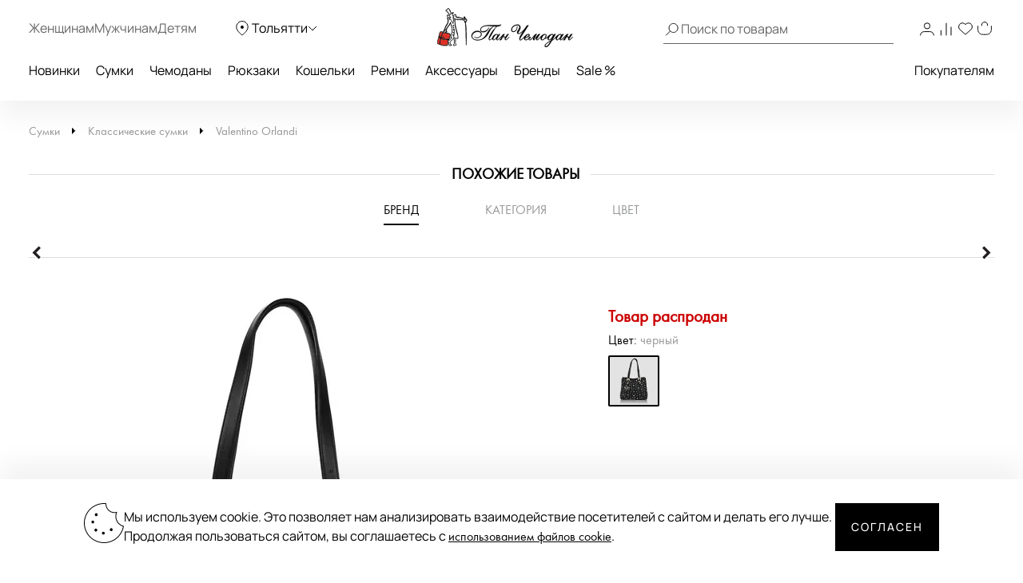

--- FILE ---
content_type: text/html; charset=UTF-8
request_url: https://tolyatti.panchemodan.ru/catalog/sumki/klassicheskie/100033167/
body_size: 41211
content:
<!DOCTYPE html><html><head
itemscope itemtype="http://schema.org/WPHeader">
 <script type="text/javascript" >(function(m,e,t,r,i,k,a){m[i]=m[i]||function(){(m[i].a=m[i].a||[]).push(arguments)};
        m[i].l=1*new Date();
        for (var j = 0; j < document.scripts.length; j++) {if (document.scripts[j].src === r) { return; }}
        k=e.createElement(t),a=e.getElementsByTagName(t)[0],k.async=1,k.src=r,a.parentNode.insertBefore(k,a)})
      (window, document, "script", "https://mc.yandex.ru/metrika/tag.js", "ym");

      ym(10154383, "init", {
        clickmap:true,
        trackLinks:true,
        accurateTrackBounce:true,
        webvisor:true,
        ecommerce:"dataLayer"
      });</script> <noscript><div><img
src="https://mc.yandex.ru/watch/10154383" style="position:absolute; left:-9999px;" alt="" /></div></noscript>
 <script src="https://analytics.ahrefs.com/analytics.js" data-key="ENkjpjdcRgM5G1+bkYLAgA" async></script> <meta
http-equiv="Content-Type" content="text/html; charset=UTF-8"><title
itemprop="headline">Женская сумка из черной натуральной кожи Valentino Orlandi Western LCM1060_nero - 2000557801844 черный натуральная кожа 33 x 28 x 11 Цена 21352 руб.  купить в интернет-магазине PanChemodan.ru в Тольятти</title><meta
name="theme-color" content="#000"><meta
itemprop="description" name="description" content="Женская сумка из черной натуральной кожи Valentino Orlandi Western LCM1060_nero - 2000557801844 черный натуральная кожа 33 x 28 x 11 купить по низкой цене в интернет-магазине PanChemodan.ru &#9742; 8 (800) 505-20-71 Бесплатная доставка"><meta
name="og:title" content="Женская сумка из черной натуральной кожи Valentino Orlandi Western LCM1060_nero - 2000557801844 черный натуральная кожа 33 x 28 x 11 Цена 21352 руб.  купить в интернет-магазине PanChemodan.ru в Тольятти" /><meta
name="og:description" content="Женская сумка из черной натуральной кожи Valentino Orlandi Western LCM1060_nero - 2000557801844 черный натуральная кожа 33 x 28 x 11 купить по низкой цене в интернет-магазине PanChemodan.ru &#9742; 8 (800) 505-20-71 Бесплатная доставка" /><meta
name="og:type" content="website" /><meta
name="og:image" content="https://tolyatti.panchemodan.ru/upload/iblock/e94/e94eb38763dd793c1a108c76bfc38251.jpg" /><meta
name="og:url" content="https://tolyatti.panchemodan.ru/catalog/sumki/klassicheskie/100033167/" /><link
href="/bitrix/js/ui/design-tokens/dist/compatibility.min.css?1666820622397" type="text/css"  rel="stylesheet" /><link
href="/bitrix/js/ui/fonts/opensans/ui.font.opensans.min.css?16668206222320" type="text/css"  rel="stylesheet" /><link
href="/bitrix/js/main/popup/dist/main.popup.bundle.min.css?166682067525046" type="text/css"  rel="stylesheet" /><link
href="/bitrix/js/dalliservicecom.delivery/css/dalliservicecom.css?17661487363309" type="text/css"  rel="stylesheet" /><link
href="/bitrix/cache/css/s1/panchemodan_mobile/page_368a1abdc69a778231fbd6dc9a1e1837/page_368a1abdc69a778231fbd6dc9a1e1837_v1.css?1768829402103743" type="text/css"  rel="stylesheet" /><link
href="/bitrix/cache/css/s1/panchemodan_mobile/template_a1d6829ba80c6a1259ef0d0b31d81dbc/template_a1d6829ba80c6a1259ef0d0b31d81dbc_v1.css?1768829401516293" type="text/css"  data-template-style="true" rel="stylesheet" /> <script type="text/javascript">if(!window.BX)window.BX={};if(!window.BX.message)window.BX.message=function(mess){if(typeof mess==='object'){for(let i in mess) {BX.message[i]=mess[i];} return true;}};</script> <script type="text/javascript">(window.BX||top.BX).message({'JS_CORE_LOADING':'Загрузка...','JS_CORE_NO_DATA':'- Нет данных -','JS_CORE_WINDOW_CLOSE':'Закрыть','JS_CORE_WINDOW_EXPAND':'Развернуть','JS_CORE_WINDOW_NARROW':'Свернуть в окно','JS_CORE_WINDOW_SAVE':'Сохранить','JS_CORE_WINDOW_CANCEL':'Отменить','JS_CORE_WINDOW_CONTINUE':'Продолжить','JS_CORE_H':'ч','JS_CORE_M':'м','JS_CORE_S':'с','JSADM_AI_HIDE_EXTRA':'Скрыть лишние','JSADM_AI_ALL_NOTIF':'Показать все','JSADM_AUTH_REQ':'Требуется авторизация!','JS_CORE_WINDOW_AUTH':'Войти','JS_CORE_IMAGE_FULL':'Полный размер'});</script> <script type="text/javascript" src="/bitrix/js/main/core/core.min.js?1666820672220555"></script> <script>BX.setJSList(['/bitrix/js/main/core/core_ajax.js','/bitrix/js/main/core/core_promise.js','/bitrix/js/main/polyfill/promise/js/promise.js','/bitrix/js/main/loadext/loadext.js','/bitrix/js/main/loadext/extension.js','/bitrix/js/main/polyfill/promise/js/promise.js','/bitrix/js/main/polyfill/find/js/find.js','/bitrix/js/main/polyfill/includes/js/includes.js','/bitrix/js/main/polyfill/matches/js/matches.js','/bitrix/js/ui/polyfill/closest/js/closest.js','/bitrix/js/main/polyfill/fill/main.polyfill.fill.js','/bitrix/js/main/polyfill/find/js/find.js','/bitrix/js/main/polyfill/matches/js/matches.js','/bitrix/js/main/polyfill/core/dist/polyfill.bundle.js','/bitrix/js/main/core/core.js','/bitrix/js/main/polyfill/intersectionobserver/js/intersectionobserver.js','/bitrix/js/main/lazyload/dist/lazyload.bundle.js','/bitrix/js/main/polyfill/core/dist/polyfill.bundle.js','/bitrix/js/main/parambag/dist/parambag.bundle.js']);
BX.setCSSList(['/bitrix/js/main/lazyload/dist/lazyload.bundle.css','/bitrix/js/main/parambag/dist/parambag.bundle.css']);</script> <script type="text/javascript">(window.BX||top.BX).message({'CHOOZE':'ВЫБРАТЬ','CONFIRM_CHOOZE':'Подтвердить выбор','ADDITIONAL':'Дополнительно','ORDERS_UPDATE':'Заказы успешно обновлены','ORDERS_UPDATE_ERROR':'Что-то пошло не так. Попробуйте позже!','PVZ_UPDATE':'Список ПВЗ успешно обновлен!','PVZ_UPDATE_ERROR':'Что-то пошло не так. Попробуйте позже!','PVZ_WRITE_SUCCESS':'<div style=\'text-align: center\'>Адрес ПВЗ записан в поле <br>\"Адрес доставки\" блока \"Покупатель\"<\/div>','PVZ_FITTING':'Примерочная','PVZ_YES':'Есть','ORDER_ADDRESS':'Адрес','ORDER_PVZ':'ПВЗ','TOWN':'г','NOT_SELECTED':'Не выбран','HINT_ADDRESS':'Адрес получателя (обязательный параметр)','HINT_PVZ':'Адрес пункта выдачи заказа','LENINGRAD':'Санкт-Петербург','MOSCOW':'Москва'});</script> <script type="text/javascript">(window.BX||top.BX).message({'LANGUAGE_ID':'ru','FORMAT_DATE':'DD.MM.YYYY','FORMAT_DATETIME':'DD.MM.YYYY HH:MI:SS','COOKIE_PREFIX':'BITRIX_SM','SERVER_TZ_OFFSET':'10800','UTF_MODE':'Y','SITE_ID':'s1','SITE_DIR':'/','USER_ID':'','SERVER_TIME':'1768851624','USER_TZ_OFFSET':'0','USER_TZ_AUTO':'Y','bitrix_sessid':'ed987b2f5aba198afd03b00f518b13ae'});</script> <script type="text/javascript" src="/bitrix/js/main/jquery/jquery-3.6.0.min.js?166682064089501"></script> <script type="text/javascript" src="/bitrix/js/main/popup/dist/main.popup.bundle.min.js?166682064064063"></script> <script type="text/javascript" src="/bitrix/js/dalliservicecom.delivery/dalliservicecom.js?176614873612367"></script> <script type="text/javascript">BX.setJSList(['/bitrix/templates/panchemodan_mobile/AddOn/jquery/plugins/fancybox/jquery.fancybox.min.js','/bitrix/templates/panchemodan_mobile/components/pan/catalog/pan_catalog/pan/catalog.element/desktop/script.js','/bitrix/templates/panchemodan_mobile/frontend/dist/productcard/script.js','/bitrix/templates/panchemodan_mobile/frontend/dist/layout/script.js','/bitrix/templates/panchemodan_mobile/AddOn/js/slider/jquery-ui-1.10.3.slider.min.js','/bitrix/templates/panchemodan_mobile/AddOn/jquery/plugins/jquery.ui.touch.punch.min.js','/bitrix/templates/panchemodan_mobile/asset/js/main.js','/bitrix/templates/panchemodan_mobile/AddOn/jquery/plugins/jquery.mousewheel.min.js','/bitrix/templates/panchemodan_mobile/AddOn/jquery/plugins/jquery.timers.min.js','/bitrix/templates/panchemodan_mobile/AddOn/jquery/plugins/jquery.cookies.min.js','/bitrix/templates/panchemodan_mobile/AddOn/jquery/plugins/jquery.inputmask.bundle.min.js','/bitrix/templates/panchemodan_mobile/AddOn/jquery/plugins/slick/slick.min.js','/bitrix/templates/panchemodan_mobile/AddOn/scripts/script.min.js','/bitrix/templates/panchemodan_mobile/AddOn/jquery/plugins/scroll/perfect-scrollbar.min.js','/bitrix/templates/panchemodan_mobile/AddOn/script_local.js','/bitrix/templates/panchemodan_mobile/AddOn/jquery/80port/80Port.js','/bitrix/templates/panchemodan_mobile/AddOn/jquery/plugins/form.min.js','/bitrix/templates/panchemodan_mobile/AddOn/scripts/check_rutines.js','/bitrix/templates/panchemodan_mobile/AddOn/scripts/check_rutines3.js','/bitrix/templates/panchemodan_mobile/AddOn/script_catalog.js','/bitrix/templates/panchemodan_mobile/AddOn/jquery/jqzoom/cloud-zoom.1.0.2.min.js','/bitrix/templates/panchemodan_mobile/AddOn/jquery/gallery/Gallery80Port.min.js','/bitrix/templates/panchemodan_mobile/AddOn/script_goods.js','/bitrix/templates/panchemodan_mobile/AddOn/menu/menu2.js','/bitrix/templates/panchemodan_mobile/AddOn/scripts/script_frame.js','/bitrix/templates/panchemodan_mobile/AddOn/jquery/plugins/prettyPhoto/prettyPhoto.js','/bitrix/templates/panchemodan_mobile/AddOn/bootstrap.min.js','/bitrix/templates/panchemodan_mobile/AddOn/bootstrap3-typeahead.min.js','/bitrix/templates/panchemodan_mobile/asset/js/lib/jquery.lazy.min.js','/bitrix/templates/panchemodan_mobile/asset/js/lib/jquery.lazy.picture.min.js','/bitrix/templates/panchemodan_mobile/asset/js/lib/swiped-events.js','/bitrix/templates/panchemodan_mobile/asset/vue/vue.min.js','/bitrix/templates/panchemodan_mobile/asset/js/lib/axios.min.js','/bitrix/templates/panchemodan_mobile/asset/js/lib/disableBodyScroll.js','/local/components/intensa/popup/templates/.default/script.js']);</script> <script type="text/javascript">BX.setCSSList(['/bitrix/templates/panchemodan_mobile/components/pan/catalog/pan_catalog/style.css','/bitrix/templates/panchemodan_mobile/AddOn/jquery/plugins/fancybox/jquery.fancybox.min.css','/bitrix/templates/panchemodan_mobile/components/pan/catalog/pan_catalog/pan/catalog.element/desktop/style.css','/bitrix/templates/panchemodan_mobile/frontend/dist/productcard/style.css','/bitrix/templates/panchemodan_mobile/frontend/dist/layout/style.css','/bitrix/templates/panchemodan_mobile/AddOn/bootstrap.min.css','/bitrix/templates/panchemodan_mobile/template_catalog.css','/bitrix/templates/panchemodan_mobile/template_styles_old.css','/bitrix/templates/panchemodan_mobile/AddOn/js/slider/slider_price.min.css','/bitrix/templates/panchemodan_mobile/AddOn/jquery/jqzoom/cloud-zoom.css','/bitrix/templates/panchemodan_mobile/AddOn/menu/menu2.css','/bitrix/templates/panchemodan_mobile/AddOn/jquery/plugins/prettyPhoto/css/prettyPhoto.css','/bitrix/templates/panchemodan_mobile/AddOn/jquery/plugins/slick/slick.css','/bitrix/templates/panchemodan_mobile/components/bitrix/breadcrumb/bread/style.css','/local/components/intensa/popup/templates/.default/style.css','/bitrix/templates/panchemodan_mobile/styles.css','/bitrix/templates/panchemodan_mobile/template_styles.css']);</script> <script src="https://api-maps.yandex.ru/2.1/?apikey=8ccf0c19-f18b-4dbe-bdac-180aafc545a5&lang=ru_RU" type="text/javascript"></script> <script type="text/javascript"  src="/bitrix/cache/js/s1/panchemodan_mobile/template_7547fdbb723589478e4a1e8b433282e9/template_7547fdbb723589478e4a1e8b433282e9_v1.js?17688294011870233"></script> <script type="text/javascript"  src="/bitrix/cache/js/s1/panchemodan_mobile/page_f8bd6cf7db2af26ba0f5b10c06573000/page_f8bd6cf7db2af26ba0f5b10c06573000_v1.js?1768829402113216"></script> <script>document.addEventListener('bxYapayFactoryInit', function(evt) {
	const factory = evt.detail.factory;
	const containerId = '#' + factory.getOption('containerId');
	let initialized = false;
	let cart;

	if (containerId !== '#yandexpay-basket' || typeof axios !== 'function') { return; }

	factory.setOptions({
		event: 'bxYapayBasketFlyInit',
		eventConfig: {
			strict: true,
			plain: true,
		}
	});

	axios.interceptors.request.use(function (config) {
		const url = config.url;

		if (typeof url === 'string' && url.indexOf('/local/api/cart/') === 0) {
			if (initialized) {
				cart && cart.delayChangeBasket();
			} else {
				initialized = true;

				document.dispatchEvent(new CustomEvent('bxYapayBasketFlyInit'));
				document.addEventListener('bxYapayCartInit', function(evt) {
					const evtCart = evt.detail.cart;
					const containerId = '#' + evtCart.getOption('containerId');

					cart = evtCart;
				});
			}
		}

		return config;
	});

});</script><style>#yandexpay-basket.bx-yapay-drawer-container {   
 margin: 0 0 10px;
 min-height: 166px;
}

#yandexpay-basket .bx-yapay-divider {
 margin-bottom: 15px;
}</style><style>.bx-yapay-drawer-container{
	height: auto;
	margin-bottom: 20px;
	display: block !important;
}

.bx-yapay-drawer.alert {
    margin-bottom: 20px;
    padding: 15px;
    border: 0;
    border-radius: 1px;
    font-size: 14px;
}

.bx-yapay-drawer .alert.alert-danger {
    border-color: #ebccd1;
    background-color: #f2dede;
    color: #a94442;
}

.bx-yapay-drawer.alert.alert-success {
    border-color: #d6e9c6;
    background-color: #dff0d8;
    color: #3c763d;
}

/*loader*/
.bx-yapay-skeleton-load.bx-yapay-skeleton-loading-circle,
.bx-yapay-skeleton-load.bx-yapay-skeleton-loading-circle-right,
.bx-yapay-skeleton-load.bx-yapay-skeleton-loading-circle-info {
	min-height: 32px;
	min-width: 32px;
	width: unset;
	border-radius: 50%;
}

.bx-yapay-skeleton-load.bx-yapay-skeleton-loading-circle-info {
	min-height: 24px;
	min-width: 24px;
}

.bx-yapay-skeleton-load.bx-yapay-skeleton-loading-circle-right {
	margin-left: auto;
}

.bx-yapay-skeleton-load.bx-yapay-skeleton-loading-ellipse-preview {
	margin-right: auto;
	min-height: 30px;
	width: unset;
	min-width: 95px;
	border-radius: 22px;
}

.bx-yapay-skeleton-load.bx-yapay-skeleton-loading-ellipse,
.bx-yapay-skeleton-load.bx-yapay-skeleton-loading-ellipse-selected {
	height: 24px;
	min-height: 24px;
	min-width: 42px;
	width: unset;
	border-radius: 12px;
}

.bx-yapay-skeleton-load.bx-yapay-skeleton-loading-ellipse:after,
.bx-yapay-skeleton-load.bx-yapay-skeleton-loading-ellipse-selected:after {
	height: 18px;
	min-height: 18px;
	min-width: 18px;
	border-radius: 50%;
	opacity: .5;
	content: "";
	position: absolute;
	left: 3px;
	top: 3px;
	background: white;
}

.bx-yapay-skeleton-load.bx-yapay-skeleton-loading-ellipse-selected:after {
	left: unset;
	right: 3px;
}

.bx-yapay-skeleton-load.bx-yapay-skeleton-loading-line {
	height: 20px;
	min-height: 20px;
	width: 100%;
	border-radius: 0;
	margin: 0 16px;
}

.bx-yapay-skeleton-load.bx-yapay-skeleton-loading-button,
.bx-yapay-skeleton-load.bx-yapay-skeleton-loading-description {
	width: 100%;
	min-width: 100px;
	height: 48px;
	min-height: 48px;
	z-index: 2;
	border-bottom: 1px solid white;
}

.bx-yapay-skeleton-load.bx-yapay-skeleton-loading-description {
	z-index: 1;
	top: -4px;
	height: 36px;
	min-height: 36px;
	width: -moz-available;          /* WebKit ignore */
	width: -webkit-fill-available;  /* Mozilla ignore */
	width: fill-available;
	opacity: .5;
}

.bx-yapay-skeleton-divider {
	margin-left: 50px;
	background: #dcdcdd;
	height: 1px;
}

.bx-yapay-skeleton-user.bx-yapay-skeleton-split {
	margin: 14px 0;
}

.bx-yapay-skeleton-user.bx-yapay-skeleton-split-plan {
	margin: 20px 0;
	padding: 0;
}

.bx-yapay-skeleton-user {
	display: flex;
	align-items: center;
	margin-bottom: 18px;
}

.bx-yapay-skeleton-split-plan-list {
	display: flex;
	padding: 0;
	width: 100%;
}

.bx-yapay-skeleton-user .bx-yapay-skeleton-split-plan-item:first-child {
	width: 30%;
	margin: 0 5px 0 0;
}

.bx-yapay-skeleton-user .bx-yapay-skeleton-split-plan-item:last-child {
	width: 70%;
	margin-right: 0;
}

.bx-yapay-skeleton-split-plan-item-group {
	display: flex;
}

.bx-yapay-skeleton-user .bx-yapay-skeleton-split-plan-pay-date {
	margin-top: 8px;
	min-height: 18px;
	height: 18px;
}

.bx-yapay-skeleton-load.bx-yapay-skeleton-loading-split-plan-payline {
	width: 100%;
	min-width: auto;
	height: 6px;
	min-height: 6px;
	margin: 0 5px 0 0;
}

.bx-yapay-skeleton-load.bx-yapay-skeleton-loading-split-plan-payline:last-child {
	margin-right: 0;
}

.bx-yapay-skeleton-load.bx-yapay-skeleton-loading-split-plan-pay {
	width: 50%;
	min-width: auto;
	height: 25px;
	min-height: 25px;
	margin-top: 8px;
}

.bx-yapay-skeleton-load.bx-yapay-skeleton-loading-split-plan-plans {
	height: 36px;
	width: 100%;
	margin-bottom: 20px;
}

.bx-yapay-skeleton-load.bx-yapay-skeleton-loading-split-plan-plans:after {
	background-color: white;
	content: "";
	border-radius: 8px;
	bottom: 4px;
	top: 4px;
	right: 4px;
	opacity: .5;
	position: absolute;
	width: 33%;
}

.bx-yapay-skeleton-load.bx-yapay-skeleton-loading-split-plan-pay-now {
	width: 30%;
	height: 24px;
	/*margin-top: 20px;*/
}

.bx-yapay-skeleton-load.bx-yapay-skeleton-loading-split-fee {
	height: 18px;
	width: 22%;
	margin-bottom: 20px;
}

.bx-yapay-skeleton-loading {
	box-sizing: border-box;
}

.yapay-display--button .bx-yapay-skeleton-loading {
	height: 54px;
	width: 282px;
	display: inline-block;
}

.yapay-display--widget .bx-yapay-skeleton-loading {
	width: 100%;
	min-width: 100px;
	padding: 20px;
	text-align: left;
}

.yapay-behavior--payment.yapay-display--widget .bx-yapay-skeleton-loading {
	padding: 16px;
}

.yapay-behavior--payment .bx-yapay-skeleton-user.bx-yapay-skeleton-split {
	margin-top: 0;
}

.yapay-display--widget .bx-yapay-skeleton-loading.bx-yapay-skeleton-type-mini {
	padding: 0;
}

.bx-yapay-skeleton-load {
	display: block;
	vertical-align: top;
	box-sizing: border-box;
	border-radius: 8px;
	position: relative;
	background: #dcdcdd;
	user-select: none;
	overflow: hidden;
	width: 100%;
	height: 100%;
}

.bx-yapay-skeleton-load:before {
	content: '';
	display: block;
	height: 100%;
	width: 100%;
	position: absolute;
	top: 0;
	left: 0;
	background:  linear-gradient(90deg, transparent, rgba(255, 255, 255, 0.5), transparent);
	animation: bx-yapay-skeleton-load 1.2s linear infinite;
}

@keyframes bx-yapay-skeleton-load {
	0% {
		transform: translateX(-100%);
	}

	100% {
		transform: translateX(100%);
	}
}

/*widget width max*/
.yapay-width--max .bx-yapay-skeleton-loading,
.yapay-width--max .bx-yapay-divider{
	width: 100%;
	min-width: 100px;
}

/*divider*/
.bx-yapay-divider {
	display: inline-flex;
	align-items: center;
	min-width: 282px;
	box-sizing: border-box;
	margin-bottom: 15px;
	color: #9397ad;
	font-size: 16px;
	line-height: initial;
	text-align: center;
	padding-left: 15px;
	padding-right: 15px;
	overflow-wrap: anywhere;
}

.bx-yapay-divider__corner {
	flex: auto 1 1;
	height: 1px;
	position: relative;
	background: #d0d4e0;
}

.bx-yapay-divider__corner:after {
	content: '';
	width: 5px;
	height: 5px;
	border-radius: 100%;
	position: absolute;
	left: 0;
	top: -2px;
	background: #d0d4e0;
}

.bx-yapay-divider__corner.at--right:after {
	left: auto;
	right: 0;
}

.bx-yapay-divider__text {
	flex: auto 0 1;
	padding: 0 10px;
}

/*divider for widget type*/
.yapay-display--widget .bx-yapay-divider {
	margin-bottom: 0;
	padding-left: 30px;
	padding-right: 30px;
}

.yapay-display--widget.mini .bx-yapay-divider {
	margin-bottom: 20px;
}</style><script type="text/javascript" src="/bitrix/js/yandexpaypay/widget/build/widget.js?172009025861947"></script> <style>/*basket*/
.yapay-behavior--basket{
	margin-top: 10px;
	margin-bottom: 0;
	text-align: right;
}

@media screen and (max-width: 767px), projection and (max-width: 767px), tv and (max-width: 767px), handheld and (max-width: 767px) {
	.yapay-behavior--basket .ya-pay-button,
	.yapay-behavior--basket .bx-yapay-divider,
	.yapay-behavior--basket .bx-yapay-skeleton-loading{
		width: 100% !important;
		min-width: 100px;
	}
}

/*order*/
.yapay-behavior--order{
	margin-bottom: 0;
	margin-top: 10px;
}</style><script type="text/javascript" src="/bitrix/js/yandexpaypay/solution/eshopbootstrap/build/solution.js?16832088645437"></script> <script>(function() {
				let ready = false;

if (test() && false) {
	run();
} else {
	waitTimeout();
	waitReady();
}

function waitReady() {
	// BX

	if (typeof BX !== 'undefined' && BX.ready != null) {
		BX.ready(onReady);
	}

	// jQuery

	if (typeof $ === 'function' && $.fn != null && $.fn.ready != null) {
		$(onReady);
	}

	// plain

	if (document.readyState === 'complete' || document.readyState === 'interactive') {
		setTimeout(onReady, 1);
	} else {
		document.addEventListener('DOMContentLoaded', onReady);
	}
}

function onReady() {
	if (ready) { return; }

	if (test()) {
		ready = true;
		run();
	}
}

function waitTimeout() {
	if (ready) { return; }

	if (test()) {
		ready = true;
		run();
		return;
	}

	setTimeout(waitTimeout, 500);
}

function test() {
	return (
		typeof BX !== 'undefined'
		&& BX.YandexPay != null
		&& BX.YandexPay.Factory != null
	);
}
				function run() {
					const factory = new BX.YandexPay.Factory({"mode":"basket","solution":"EshopBootstrap","useDivider":false,"displayType":"Widget","displayParameters":{"TYPE_WIDGET":"Compact","WIDTH_TYPE_WIDGET":"","BUTTON_THEME_WIDGET":"BLACK","BORDER_RADIUS_TYPE_WIDGET":"OWN","BORDER_RADIUS_VALUE_WIDGET":"30"},"label":"\u0438\u043b\u0438 \u0447\u0435\u0440\u0435\u0437 \u042f\u043d\u0434\u0435\u043a\u0441","containerId":"yandexpay-basket","preserve":true});
					const selector = '#cartPanelApp .checkout:media(min-width: 700px)';
					const position = 'afterend';
	
					factory.inject(selector, position)
						.then((widget) => {
							widget.setOptions({"env":"PRODUCTION","merchantId":"e6a3cd4b-4377-4388-aa9f-ed77fcf2cf09","merchantName":null,"gateway":"rest","isRest":true,"gatewayMerchantId":null,"useEmail":true,"useName":true,"usePhone":true,"purchaseUrl":"https:\/\/tolyatti.panchemodan.ru\/bitrix\/tools\/yandexpay.pay\/purchase.php","restUrl":"https:\/\/tolyatti.panchemodan.ru\/bitrix\/services\/yandexpay.pay\/trading\/","notifyUrl":null,"siteUrl":"https:\/\/tolyatti.panchemodan.ru","successUrl":"\/personal\/order\/","productId":null,"products":null,"checkAvailable":true,"checkValidate":true,"siteId":"s1","setupId":1,"paySystemId":28,"paymentCash":null,"mode":"basket","solution":"EshopBootstrap","userGroup":2,"currencyCode":"RUB","useDivider":false,"textDivider":null,"displayType":"Widget","displayParameters":{"TYPE_WIDGET":"Compact","WIDTH_TYPE_WIDGET":"","BUTTON_THEME_WIDGET":"BLACK","BORDER_RADIUS_TYPE_WIDGET":"OWN","BORDER_RADIUS_VALUE_WIDGET":"30"},"jsContent":"document.addEventListener(\u0027bxYapayFactoryInit\u0027, function(evt) {\r\n\tconst factory = evt.detail.factory;\r\n\tconst containerId = \u0027#\u0027 + factory.getOption(\u0027containerId\u0027);\r\n\tlet initialized = false;\r\n\tlet cart;\r\n\r\n\tif (containerId !== \u0027{$container}\u0027 || typeof axios !== \u0027function\u0027) { return; }\r\n\r\n\tfactory.setOptions({\r\n\t\tevent: \u0027bxYapayBasketFlyInit\u0027,\r\n\t\teventConfig: {\r\n\t\t\tstrict: true,\r\n\t\t\tplain: true,\r\n\t\t}\r\n\t});\r\n\r\n\taxios.interceptors.request.use(function (config) {\r\n\t\tconst url = config.url;\r\n\r\n\t\tif (typeof url === \u0027string\u0027 \u0026\u0026 url.indexOf(\u0027\/local\/api\/cart\/\u0027) === 0) {\r\n\t\t\tif (initialized) {\r\n\t\t\t\tcart \u0026\u0026 cart.delayChangeBasket();\r\n\t\t\t} else {\r\n\t\t\t\tinitialized = true;\r\n\r\n\t\t\t\tdocument.dispatchEvent(new CustomEvent(\u0027bxYapayBasketFlyInit\u0027));\r\n\t\t\t\tdocument.addEventListener(\u0027bxYapayCartInit\u0027, function(evt) {\r\n\t\t\t\t\tconst evtCart = evt.detail.cart;\r\n\t\t\t\t\tconst containerId = \u0027#\u0027 + evtCart.getOption(\u0027containerId\u0027);\r\n\r\n\t\t\t\t\tcart = evtCart;\r\n\t\t\t\t});\r\n\t\t\t}\r\n\t\t}\r\n\r\n\t\treturn config;\r\n\t});\r\n\r\n});","cssContent":"{$container}.bx-yapay-drawer-container {   \r\n margin: 0 0 10px;\r\n min-height: 166px;\r\n}\r\n\r\n{$container} .bx-yapay-divider {\r\n margin-bottom: 15px;\r\n}"});
							widget.cart();
						})
						.catch((error) => {
							console.warn(error);
						});
				}
			})();</script> <script>document.addEventListener('bxYapayFactoryInit', function(evt) {
	const factory = evt.detail.factory;
	const containerId = '#' + factory.getOption('containerId');
	let initialized = false;
	let cart;

	if (containerId !== '#yandexpay-basket-1' || typeof axios !== 'function') { return; }

	factory.setOptions({
		event: 'bxYapayBasketFlyInit',
		eventConfig: {
			strict: true,
			plain: true,
		}
	});

	axios.interceptors.request.use(function (config) {
		const url = config.url;

		if (typeof url === 'string' && url.indexOf('/local/api/cart/') === 0) {
			if (initialized) {
				cart && cart.delayChangeBasket();
			} else {
				initialized = true;

				document.dispatchEvent(new CustomEvent('bxYapayBasketFlyInit'));
				document.addEventListener('bxYapayCartInit', function(evt) {
					const evtCart = evt.detail.cart;
					const containerId = '#' + evtCart.getOption('containerId');

					cart = evtCart;
				});
			}
		}

		return config;
	});

});</script><style>#yandexpay-basket-1.bx-yapay-drawer-container {   
 margin: 0 0 15px;
}</style> <script>(function() {
				let ready = false;

if (test() && false) {
	run();
} else {
	waitTimeout();
	waitReady();
}

function waitReady() {
	// BX

	if (typeof BX !== 'undefined' && BX.ready != null) {
		BX.ready(onReady);
	}

	// jQuery

	if (typeof $ === 'function' && $.fn != null && $.fn.ready != null) {
		$(onReady);
	}

	// plain

	if (document.readyState === 'complete' || document.readyState === 'interactive') {
		setTimeout(onReady, 1);
	} else {
		document.addEventListener('DOMContentLoaded', onReady);
	}
}

function onReady() {
	if (ready) { return; }

	if (test()) {
		ready = true;
		run();
	}
}

function waitTimeout() {
	if (ready) { return; }

	if (test()) {
		ready = true;
		run();
		return;
	}

	setTimeout(waitTimeout, 500);
}

function test() {
	return (
		typeof BX !== 'undefined'
		&& BX.YandexPay != null
		&& BX.YandexPay.Factory != null
	);
}
				function run() {
					const factory = new BX.YandexPay.Factory({"mode":"basket","solution":"EshopBootstrap","useDivider":false,"displayType":"Button","displayParameters":{"VARIANT_BUTTON":"BLACK","WIDTH_BUTTON":"MAX","HEIGHT_TYPE_BUTTON":"","BORDER_RADIUS_TYPE_BUTTON":"OWN","BORDER_RADIUS_VALUE_BUTTON":"30"},"label":"\u0438\u043b\u0438 \u0447\u0435\u0440\u0435\u0437 \u042f\u043d\u0434\u0435\u043a\u0441","containerId":"yandexpay-basket-1","preserve":true});
					const selector = '#cartPanelApp .checkout:media(max-width: 700px)';
					const position = 'afterend';
	
					factory.inject(selector, position)
						.then((widget) => {
							widget.setOptions({"env":"PRODUCTION","merchantId":"e6a3cd4b-4377-4388-aa9f-ed77fcf2cf09","merchantName":null,"gateway":"rest","isRest":true,"gatewayMerchantId":null,"useEmail":true,"useName":true,"usePhone":true,"purchaseUrl":"https:\/\/tolyatti.panchemodan.ru\/bitrix\/tools\/yandexpay.pay\/purchase.php","restUrl":"https:\/\/tolyatti.panchemodan.ru\/bitrix\/services\/yandexpay.pay\/trading\/","notifyUrl":null,"siteUrl":"https:\/\/tolyatti.panchemodan.ru","successUrl":"\/personal\/order\/","productId":null,"products":null,"checkAvailable":true,"checkValidate":true,"siteId":"s1","setupId":1,"paySystemId":28,"paymentCash":null,"mode":"basket","solution":"EshopBootstrap","userGroup":2,"currencyCode":"RUB","useDivider":false,"textDivider":null,"displayType":"Button","displayParameters":{"VARIANT_BUTTON":"BLACK","WIDTH_BUTTON":"MAX","HEIGHT_TYPE_BUTTON":"","BORDER_RADIUS_TYPE_BUTTON":"OWN","BORDER_RADIUS_VALUE_BUTTON":"30"},"jsContent":"document.addEventListener(\u0027bxYapayFactoryInit\u0027, function(evt) {\r\n\tconst factory = evt.detail.factory;\r\n\tconst containerId = \u0027#\u0027 + factory.getOption(\u0027containerId\u0027);\r\n\tlet initialized = false;\r\n\tlet cart;\r\n\r\n\tif (containerId !== \u0027{$container}\u0027 || typeof axios !== \u0027function\u0027) { return; }\r\n\r\n\tfactory.setOptions({\r\n\t\tevent: \u0027bxYapayBasketFlyInit\u0027,\r\n\t\teventConfig: {\r\n\t\t\tstrict: true,\r\n\t\t\tplain: true,\r\n\t\t}\r\n\t});\r\n\r\n\taxios.interceptors.request.use(function (config) {\r\n\t\tconst url = config.url;\r\n\r\n\t\tif (typeof url === \u0027string\u0027 \u0026\u0026 url.indexOf(\u0027\/local\/api\/cart\/\u0027) === 0) {\r\n\t\t\tif (initialized) {\r\n\t\t\t\tcart \u0026\u0026 cart.delayChangeBasket();\r\n\t\t\t} else {\r\n\t\t\t\tinitialized = true;\r\n\r\n\t\t\t\tdocument.dispatchEvent(new CustomEvent(\u0027bxYapayBasketFlyInit\u0027));\r\n\t\t\t\tdocument.addEventListener(\u0027bxYapayCartInit\u0027, function(evt) {\r\n\t\t\t\t\tconst evtCart = evt.detail.cart;\r\n\t\t\t\t\tconst containerId = \u0027#\u0027 + evtCart.getOption(\u0027containerId\u0027);\r\n\r\n\t\t\t\t\tcart = evtCart;\r\n\t\t\t\t});\r\n\t\t\t}\r\n\t\t}\r\n\r\n\t\treturn config;\r\n\t});\r\n\r\n});","cssContent":"{$container}.bx-yapay-drawer-container {   \r\n margin: 0 0 15px;\r\n}"});
							widget.cart();
						})
						.catch((error) => {
							console.warn(error);
						});
				}
			})();</script> <script type="text/javascript">var _ba = _ba || []; _ba.push(["aid", "28190934ed388df15cbeeda431b6f7fc"]); _ba.push(["host", "tolyatti.panchemodan.ru"]); _ba.push(["ad[ct][value]", "[base64]"]);_ba.push(["ad[ct][v]", "1"]);(function() {var ba = document.createElement("script"); ba.type = "text/javascript"; ba.async = true;ba.src = (document.location.protocol == "https:" ? "https://" : "http://") + "bitrix.info/ba.js";var s = document.getElementsByTagName("script")[0];s.parentNode.insertBefore(ba, s);})();</script> <meta
name="google-site-verification" content="YLduNtqUKsMfoupNJ2e81ELD7qsb_lDWvdiP52QyGC8" /><meta
name="google-site-verification" content="YiXc9Y0WpHWLMuy95ixyK8MdS6wrf7HipUS9xL36wqA" /><meta
name="referrer" content="no-referrer-when-downgrade"><link
rel="shortcut icon" href="/favicon.ico" type="image/x-icon"/><link
rel="search" href="/bitrix/templates/panchemodan_mobile/include/opensearch.xml" title="ПанЧемодан" type="application/opensearchdescription+xml" /><meta
http-equiv="X-UA-Compatible" content="IE=edge"><meta
name="viewport" content="width=device-width, initial-scale=1, minimum-scale=1, maximum-scale=1, user-scalable=no"><link
href="/bitrix/templates/panchemodan_mobile/font.css" type="text/css" rel="stylesheet preload" as="style"> <script>BX.message({'SEARCH_GOODS':'Товары','SEARCH_OTHER':'Прочее','FOOTER_COMPANY_ABOUT':'Подробнее о компании','FOOTER_COMPANY_PHONE':'Свяжитесь с нами','YANDEX_COUNTER_ID':'10154383','IS_DEV':false,'DEV_DOMAIN':'www.panchemodan.ru','DELIVERY_5POST_ID':'320'});</script>  <script type="text/javascript">(function(e, x, pe, r, i, me, nt){
            e[i]=e[i]||function(){(e[i].a=e[i].a||[]).push(arguments)},
                me=x.createElement(pe),me.async=1,me.src=r,nt=x.getElementsByTagName(pe)[0],me.addEventListener('error',function(){function cb(t){t=t[t.length-1],'function'==typeof t&&t({flags:{}})};Array.isArray(e[i].a)&&e[i].a.forEach(cb);e[i]=function(){cb(arguments)}}),nt.parentNode.insertBefore(me,nt)})
          (window, document, 'script', 'https://abt.s3.yandex.net/expjs/latest/exp.js', 'ymab');
          ymab('metrika.10154383', 'init'/*, {clientFeatures}, {callback}*/);</script> <script src="https://api.mindbox.ru/scripts/v1/tracker.js" async></script> <script>window.dataLayer = window.dataLayer || [];
            window.dataLayer.push({
              originalLocation: document.location.protocol + '//' +
                                document.location.hostname +
                                document.location.pathname +
                                document.location.search
            });

            mindbox = window.mindbox || function() { mindbox.queue.push(arguments); };
            mindbox.queue = mindbox.queue || [];

            mindbox('create', {
                endpointId: 'panchemodan.ru',
                firebaseMessagingSenderId: '183110197025'
            });</script> <script>// vk pixel
          !function () {
            var t = document.createElement("script");
            t.type = "text/javascript", t.async = !0, t.src = "https://vk.com/js/api/openapi.js?169", t.onload = function () {
              VK.Retargeting.Init("VK-RTRG-1067976-31fA4"), VK.Retargeting.Hit()
            }, document.head.appendChild(t)
          }();
          window.dataLayer = window.dataLayer || [];</script> <script src="//code.jivo.ru/widget/PmCAMTYpBU" async></script> <link
rel="manifest" href="https://api.mindbox.ru/assets/manifest.json"></head><body><div
style='display:none'><template
id="cart-panel"><div><div
class="fade" :class="{opened: showPopup}"></div><div
class="cart-preview-panel" :class="{opened: showPopup}"><div
class="popup_close_location" :class="{discount: cart.discountByCardPay}"></div><div
v-if="cart.items" class="cart-preview-panel-content"><div
class="discount-block" v-if="cart.discountByCardPay"><div
class="discount-block-container">
<span>{{discountTitle}}</span><span
class="sup"><img
:src="discountByCardPayHintImageSrc"><div>{{discountByCardPayHintText}}</div></span></div></div><div
class="content cart-list-content" style="flex: 1"><div
class="cart-list-wrapper"><div
class="cart-list"><div
class="cart-list-item" v-for="(cartItem, index) in cart.items"><div
class="left center"><div
class="img">
<a
:href="cartItem.url"><img
:src="cartItem.picture"></a></div><div
class="clearfix"></div>
<a
class="remove" href="" @click.prevent="remove(cartItem.id, cartItem, cart, index)">Удалить из
корзины</a></div><div
class="left ml12"><div
class="title">
<a
:href="cartItem.url">{{cartItem.brand}}</a></div><div
class="desc"><a
:href="cartItem.url">{{cartItem.title}}</a></div><div
class="left" v-if="cartItem.price > 0"><div
class="quantity"><div>Количество:</div><div
class="quantity-input">
<span
class="minus"
@click="decrease(cartItem.id, cartItem.quantity, cartItem, cart, index)"></span>
<input
type="number" min="1" max="available" name="quantity"
:value="cartItem.quantity"
@keyup="setQuantity(cartItem.id, $event.target.value)">
<span
class="plus"
@click="increase(cartItem.id, cartItem.quantity, cartItem, cart, index)"></span></div></div></div><div
class="left" v-if="cartItem.price > 0"><div
class="price-block"><div>Стоимость:</div><div
class="total">{{cartItem.price | formatPrice}}</div><div
class="total-discount">{{cartItem.oldPrice | formatPrice}}</div></div></div><div
class="left" v-else >Подарок</div></div></div></div></div><div
class="clearfix"></div></div><div
class="footer-block-wrapper"><div
class="promocode-block-wrapper content"><div
class="promocode-block" :class="{success: cart.promocode.value && cart.promocode.success, error:cart.promocode.value && cart.promocode.error, apply: cart.promocode.value || promocodeStatus }"><div
v-if="cart.promocode.error || cart.promocode.success" class="error" @click="resetPromocode()" title="Отменить промокод"></div>
<span
class="title" v-if="cart.promocode.value || promocodeStatus">Промокод</span>
<input
type="text"
name="coupon"
v-model="cart.promocode.value"
placeholder="Промокод"
@keyup="promocodeChanged()"
@focus="activePromocodeBlock(true)"
@blur="activePromocodeBlock(false)"
><div
class="spinner" v-if="applyPromocodeClick"><div
class="bounce1"></div><div
class="bounce2"></div><div
class="bounce3"></div></div>
<input
v-else-if="!applyPromocodeClick && cart.promocode.success" type="button" @click="applyPromocode()" :class="{disabled: cart.promocode.success}" disabled="disabled" value="Активирован">
<input
v-else-if="!applyPromocodeClick && cart.promocode.error" type="button" @click="applyPromocode()" :class="{disabled: cart.promocode.error}"  disabled="disabled" value="Не активирован">
<input
v-else="" type="button" @click="applyPromocode()" value="Применить"></div></div><div
class="info" v-if="cart.overall.price < cart.overall.deliveryLimit">
<span>
Добавьте товаров на {{(cart.overall.deliveryLimit - cart.overall.price) | formatPrice}}  и получите бесплатную доставку
</span></div><div
class="content footer-block"><div
class="total-block"><div
class="sum"><div
class="left"> Общая сумма товаров:</div><div
class="right" v-if="cart.overall.discount">
<span>{{cart.overall.oldPrice | formatPrice}}</span></div><div
class="right no-discount" v-else="">
<span>{{cart.overall.oldPrice | formatPrice}}</span></div></div><div
class="clearfix"></div><div
class="discount" v-if="cart.overall.discount"><div
class="left">Сумма скидки:</div><div
class="right"><span>{{cart.overall.discount | formatPrice}}</span></div></div><div
class="clearfix"></div><div
class="delivery" v-if="cart.overall.freeDelivery"><div
class="left">Доставка:</div><div
class="right">
<span>Бесплатно</span></div></div><div
class="clearfix"></div><div
class="overall"><div
class="left">Итого:</div><div
class="right"><span>{{cart.overall.price | formatPrice}}</span></div></div></div><div><div
class="clearfix"></div>
<a
type="button" class="checkout" href="/personal/cart/">{{checkoutButtonTitle}}</a><div
class="center">
<a
href="#" class="continue" @click="cartPreviewPanel = !cartPreviewPanel">{{continueButtonTitle}}</a></div></div></div></div></div><div
class="cart-preview-panel-content" v-else=""><div
class="cart-empty"><div>Ваша корзина пуста</div></div></div></div></div>
</template> <script>document.addEventListener('DOMContentLoaded', function () {
    Vue.component('cart-panel', {
        template: '#cart-panel',
        data: function () {
            return {
                showPopup: false,
                cartPreviewPanel: true,
                apiPath: '/local/api/cart/',
                cartGetPath: 'get',
                cartChangeQuantityPath: 'quantity',
                cartRemovePath: 'remove',
                cartCouponPath: 'coupon',
                discountTitle: 'Скидка 5% при оплате картой онлайн',
                continueButtonTitle: "Продолжить покупки",
                checkoutButtonTitle: "Оформить заказ",
                available: 100,
                cart: {},
                applyPromocodeClick: false,
                promocodeStatus: false,
                discountByCardPayHintText: 'Cкидка действует только на товары по полной стоимости, кроме брендов Samsonite, American Tourister, Samsonite Red, Wenger, Swissgear',
                discountByCardPayHintImageSrc: '/delivery/img/hint.svg'
            }
        },
        filters: {
            formatPrice: function (price) {
                if (!parseInt(price)) {
                    return "";
                }
                const formatter = new Intl.NumberFormat('ru-RU', {
                    style: 'decimal',
                    minimumFractionDigits: 0
                });
                return formatter.format(price) + ' руб.';
            }
        },
        methods: {
            getCart: function (path, request) {
                axios
                    .post(this.apiPath + path, request)
                    .then((response) => {
                        this.cart = response.data;
                        this.showPopup = true;
                        this.applyPromocodeClick = false;
                    });
            },
            decrease: function (cartItemId, quantity, cartItem, cart, index) {
                let $newQuantity = quantity;
                $newQuantity--;
                if ($newQuantity > 0) {
                    this.getCart(this.cartChangeQuantityPath, {'cartItemId': cartItemId, 'quantity': $newQuantity});
                    dataLayer.push({
                        // 'cartList': cart.cartList,
                        'event': 'removeFromCart',
                        'google_tag_params': {
                            'ecomm_prodid': cart.items[index].productId,
                            'ecomm_pagetype': 'cart',
                            'ecomm_totalvalue': Math.round(cart.items[index].price_1pc)
                        },
                        'ecommerce': {
                            'remove': {
                                'products': [
                                    {
                                        'name': cart.items[index].analitics_name,
                                        'id': cart.items[index].productId,
                                        'price': String(cart.items[index].price_1pc),
                                        'brand': cart.items[index].analitics_brand,
                                        'category': cart.items[index].category,
                                        'quantity': String($newQuantity)
                                    }
                                ]
                            }
                        },
                    });
                }

            },
            increase: function (cartItemId, quantity, cartItem, cart, index) {
                let $newQuantity = quantity;
                $newQuantity++;
                if ($newQuantity < this.available) {
                    this.getCart(this.cartChangeQuantityPath, {'cartItemId': cartItemId, 'quantity': $newQuantity});
                    dataLayer.push({
                        // 'cartList': cart.cartList,
                        'event': 'addToCart',
                        'google_tag_params': {
                            'ecomm_prodid': cart.items[index].productId,
                            'ecomm_pagetype': 'cart',
                            'ecomm_totalvalue': Math.round(cart.items[index].price_1pc)
                        },
                        'ecommerce': {
                            'add': {
                              'products': [
                                {
                                  'name': cart.items[index].analitics_name,
                                  'id': cart.items[index].productId,
                                  'price': String(cart.items[index].price_1pc),
                                  'brand': cart.items[index].analitics_brand,
                                  'category': cart.items[index].category,
                                  'quantity': String($newQuantity)
                                }
                              ]
                            }
                        },
                    });
                }
            },
            setQuantity(cartItemId, quantity) {
                let $newQuantity = quantity;
                if ($newQuantity < 1) {
                    $newQuantity = 1;
                }
                this.getCart(this.cartChangeQuantityPath, {'cartItemId': cartItemId, 'quantity': $newQuantity});
            },
            remove: function (cartItemId, cartItem, cart, index) {
                this.getCart(this.cartRemovePath, {'cartItemId': cartItemId});
                dataLayer.push({
                  // 'cartList': cart.cartList,
                  'event': 'removeFromCart',
                  'google_tag_params': {
                    'ecomm_prodid': cart.items[index].productId,
                    'ecomm_pagetype': 'cart',
                    'ecomm_totalvalue': Math.round(cart.items[index].price_1pc)
                  },
                  'ecommerce': {
                    'remove': {
                      'products': [
                        {
                          'name': cart.items[index].analitics_name,
                          'id': cart.items[index].productId,
                          'price': String(cart.items[index].price_1pc),
                          'brand': cart.items[index].analitics_brand,
                          'category': cart.items[index].category,
                          'quantity': String(cart.items[index].quantity)
                        }
                      ]
                    }
                  },
                });
            },
            applyPromocode: function () {
                this.applyPromocodeClick = true;
                this.getCart(this.cartCouponPath, {'coupon': this.cart.promocode.value});
            },
            promocodeChanged: function () {
                this.cart.promocode.success = false;
                this.cart.promocode.error = false;
            },
            activePromocodeBlock: function (apply) {
                if(apply) {
                    this.promocodeStatus = true;
                } else {
                    this.promocodeStatus = false;
                }
            },
            resetPromocode: function () {
                this.cart.promocode.value = '';
                this.applyPromocode();
            }
        },
        mounted: function () {
            let axios = this.getCart(this.cartGetPath);
        },
    });
});</script> </div>
<noscript>
<img
src="https://vk.com/rtrg?p=VK-RTRG-1067976-31fA4" style="position:fixed; left:-999px;" alt=""/>
</noscript><div
id="panel"></div><div
class="wait" style="position: fixed;width: 100%;height: 100%;z-index: 900;background-color: rgba(0, 0, 0, 0.4);display: none;"><div
class="catalog-loader-container js-catalog-loader" style="z-index: 10;">
<svg
class="order_form_loader" xmlns="http://www.w3.org/2000/svg" xmlns:xlink="http://www.w3.org/1999/xlink" x="0px" y="0px" viewBox="25 25 50 50" xml:space="preserve">
<circle
class="loader_path" cx="50" cy="50" r="20" fill="none" stroke="#fff" stroke-width="3"></circle>
</svg></div></div><header
class="header header__fixed"><div
class="index-container"><div
class="header__wrapper"><div
class="header__left-block"><div
class="mobile-header__icon-burger js-mobile-header-burger"></div><ul
class="header__gender-block"><li>
<a
class="header__gender-block-item" href="/catalog/sumki/zhenskie/">
Женщинам
</a></li><li>
<a
class="header__gender-block-item" href="/catalog/sumki/muzhskie/">
Мужчинам
</a></li><li>
<a
class="header__gender-block-item header__mobile-hidden" href="/kids/">
Детям
</a>
<a
class="header__gender-block-item header__desktop-hidden" href="/brands/">
Бренды
</a></li></ul><div
class="header__region-block js-region">
<svg
xmlns="http://www.w3.org/2000/svg" width="24" height="24" viewBox="0 0 24 24" fill="none">
<path
d="M19.1998 10.8C19.1998 15.9764 11.9998 21 11.9998 21C11.9998 21 4.7998 15.9764 4.7998 10.8C4.7998 6.82353 8.02335 3.59998 11.9998 3.59998C15.9763 3.59998 19.1998 6.82353 19.1998 10.8Z"
stroke="black"/>
<circle
cx="12" cy="11" r="2" fill="black"/>
</svg>
<span
class="header__region">Тольятти</span>
<svg
xmlns="http://www.w3.org/2000/svg" width="12" height="24" viewBox="0 0 12 24" fill="none">
<path
d="M1 10C1.33333 10.3333 4.47222 13.4722 6 15L11 10" stroke="black"/>
</svg></div></div><div
class="header__center-block">
<a
href="/" title="Чемоданы и сумки – ПанЧемодан" class="header__logo"></a></div><div
class="header__right-block"> <script type="application/ld+json">{
              "@context": "https://schema.org",
              "@type": "WebSite",
              "url": "https://www.panchemodan.ru/",
              "potentialAction": {
                "@type": "SearchAction",
                "target": {
                  "@type": "EntryPoint",
                  "urlTemplate": "https://www.panchemodan.ru/search?q={search_term_string}"
                },
                "query-input": "required name=search_term_string"
              }
            }</script> <div
id="searchWidgetApp"></div><div
class="header__icons"><div
id="authWidget"></div><div
class="header__compare-block" rel="nofollow, noindex">
<a
href="/personal/compare/">
<svg
width="24" height="24" viewBox="0 0 24 24" fill="none" xmlns="http://www.w3.org/2000/svg">
<path
d="M5.3999 20.4V13.8" stroke="black"/>
<path
d="M12 20.4L12 4.80005" stroke="black"/>
<path
d="M18 20.4001L18 9.6001" stroke="black"/>
</svg>
</a>
<span
class="header__icon-counter">0</span></div><div
class="header__favorite-block">
<a
href="/personal/wishlist/" rel="nofollow, noindex">
<svg
xmlns="http://www.w3.org/2000/svg" width="24" height="24" viewBox="0 0 24 24" fill="none">
<path
d="M16.5442 4.85405C15.3929 4.67137 14.2181 4.95605 13.2629 5.64922L11.9973 6.56719L10.7307 5.64922C9.7754 4.9582 8.60152 4.67521 7.45143 4.85867C6.30135 5.04213 5.26287 5.67803 4.55037 6.63511C3.83787 7.59218 3.50575 8.79736 3.62256 10.0018C3.73937 11.2063 4.2962 12.3182 5.1781 13.1079L11.9973 19.2L18.8166 13.1079C19.7003 12.3186 20.2587 11.2062 20.3764 10.0007C20.494 8.79511 20.1618 7.58862 19.4486 6.63071C18.7353 5.6728 17.6955 5.03673 16.5442 4.85405Z"
stroke="black"/>
</svg>
</a>
<span
class="header__icon-counter">0</span></div><div
class="header__basket-block">
<a
href="/personal/basket/" rel="nofollow, noindex">
<svg
xmlns="http://www.w3.org/2000/svg" width="24" height="24" viewBox="0 0 24 24" fill="none">
<path
d="M3.59961 8.40002V10.8C3.59961 13.0336 3.59961 14.1503 3.89327 15.0541C4.48678 16.8808 5.91888 18.3129 7.74551 18.9064C8.6493 19.2 9.76607 19.2 11.9996 19.2V19.2C14.2331 19.2 15.3499 19.2 16.2537 18.9064C18.0803 18.3129 19.5124 16.8808 20.1059 15.0541C20.3996 14.1503 20.3996 13.0336 20.3996 10.8V8.40002"
stroke="black"/>
<path
d="M15.5996 8.40002L15.5996 7.20002C15.5996 5.2118 13.9878 3.60002 11.9996 3.60002V3.60002C10.0114 3.60002 8.39961 5.2118 8.39961 7.20002L8.39961 8.40003"
stroke="black"/>
</svg>
</a>
<span
class="header__icon-counter">0</span></div></div></div></div><div
class="header__desktop-menu desktop-menu"><nav
class="desktop-menu__catalog"><ul
class="desktop-menu__list"><li
class="desktop-menu__item">
<a
href="/catalog/new/zhenskie/">Новинки</a></li><li
class="desktop-menu__item">
<a
href="/catalog/sumki/zhenskie/">Сумки</a><div
class="desktop-menu__level2"><div
class="desktop-menu__level2-wrap"><div
class="desktop-menu__level2-content"><ul
class="desktop-menu__level2-list"><li
class="desktop-menu__level2-column-title">
Топ бренды</li><li
class="desktop-menu__level2-item"><a
href="/catalog/sumki/zhenskie/chatte/">Chatte</a></li><li
class="desktop-menu__level2-item"><a
href="/catalog/sumki/zhenskie/cromia/">Cromia</a></li><li
class="desktop-menu__level2-item"><a
href="/catalog/sumki/zhenskie/coccinelle/">Coccinelle</a></li><li
class="desktop-menu__level2-item"><a
href="/catalog/sumki/zhenskie/furla/">Furla</a></li><li
class="desktop-menu__level2-item"><a
href="/catalog/sumki/zhenskie/guess/">Guess</a></li><li
class="desktop-menu__level2-item"><a
href="/catalog/aurelli/?sections=101,55,99,100,84">Aurelli</a></li><li
class="desktop-menu__level2-item"><a
href="/catalog/sumki/zhenskie/michael-kors/">Michael Kors</a></li><li
class="desktop-menu__level2-item"><a
href="/catalog/sumki/zhenskie/carlo-salvatelli/">Carlo Salvatelli</a></li><li
class="desktop-menu__level2-item"><a
href="/catalog/sumki/zhenskie/marino-orlandi/">Marino Orlandi</a></li><li
class="desktop-menu__level2-item"><a
href="/catalog/sumki/zhenskie/pinko/">Pinko</a></li><li
class="desktop-menu__level2-item"><a
href="/catalog/sumki/zhenskie/karl-lagerfeld/">Karl Lagerfeld</a></li><li
class="desktop-menu__level2-item"><a
href="/catalog/sumki/zhenskie/braccialini/">Braccialini</a></li><li
class="desktop-menu__level2-item"><a
href="/catalog/sumki/zhenskie/gironacci/">Gironacci</a></li><li
class="desktop-menu__level2-item"><a
href="/catalog/sumki/zhenskie/sara-burglar/">Sara Burglar</a></li><li
class="desktop-menu__level2-show-all">
<a
href="/brands/?sec=sumki&pol=1" rel="nofollow">Смотреть все</a></li></ul><ul
class="desktop-menu__level2-list"><li
class="desktop-menu__level2-column-title">
Категории</li><li
class="desktop-menu__level2-item"><a
href="/sumki/poyasnie/zhenskie/">Сумки на пояс</a></li><li
class="desktop-menu__level2-item"><a
href="/sumki/cherez-plecho/zhenskie/">Сумки через плечо</a></li><li
class="desktop-menu__level2-item"><a
href="/sumki/clutch/zhenskie/">Клатчи</a></li><li
class="desktop-menu__level2-item"><a
href="/sumki/dlia-smartfona/zhenskie/">Сумки для смартфона</a></li><li
class="desktop-menu__level2-item"><a
href="/sumki/delovie-sumki/zhenskie/">Деловые сумки</a></li><li
class="desktop-menu__level2-item"><a
href="/sumki/klassicheskie/zhenskie/">Классические сумки</a></li><li
class="desktop-menu__level2-item"><a
href="/ryukzaki/transformery/zhenskie/">Сумки трансформеры</a></li><li
class="desktop-menu__level2-item"><a
href="/sumki/na-cepochke/zhenskie/">Сумки на цепочке</a></li><li
class="desktop-menu__level2-item"><a
href="/sumki/model-sedlo/zhenskie/">Сумки-седла</a></li><li
class="desktop-menu__level2-item"><a
href="/sumki/model-tout/zhenskie/">Сумки-тоут</a></li><li
class="desktop-menu__level2-item"><a
href="/sumki/model-hobo/zhenskie/">Сумки-хобо</a></li><li
class="desktop-menu__level2-item"><a
href="/sumki/model-shopper/zhenskie/">Сумки-шопперы</a></li><li
class="desktop-menu__level2-show-all">
<a
href="/catalog/sumki/zhenskie/" rel="nofollow">Смотреть все</a></li></ul><ul
class="desktop-menu__level2-list"><li
class="desktop-menu__level2-column-title">
Размер</li><li
class="desktop-menu__level2-item"><a
href="/catalog/sumki/small-bags/zhenskie/">Маленькие сумочки</a></li><li
class="desktop-menu__level2-item"><a
href="/catalog/sumki/medium-bags/zhenskie/">Средние</a></li><li
class="desktop-menu__level2-item"><a
href="/catalog/sumki/large-bags/zhenskie/">Большие</a></li><li
class="desktop-menu__level2-show-all">
<a
href="/catalog/sumki/zhenskie/" rel="nofollow">Смотреть все</a></li><li
class="desktop-menu__level2-column-title">
ЦВЕТ</li><li
class="desktop-menu__level2-item">
<a
href="/catalog/sumki/zhenskie/belye/">
<span
style="background: #FFE1AF;" class="desktop-menu__level2-item-round"></span>Белые</a></li><li
class="desktop-menu__level2-item">
<a
href="/catalog/sumki/zhenskie/chernye/">
<span
style="background: #000;" class="desktop-menu__level2-item-round"></span>Черные</a></li><li
class="desktop-menu__level2-item">
<a
href="/catalog/sumki/zhenskie/krasnye/">
<span
style="background: #C52626;" class="desktop-menu__level2-item-round"></span>Красные</a></li><li
class="desktop-menu__level2-item">
<a
href="/catalog/sumki/zhenskie/sinie/">
<span
style="background: #2B45A0;" class="desktop-menu__level2-item-round"></span>Синие</a></li><li
class="desktop-menu__level2-item">
<a
href="/catalog/sumki/zhenskie/bezhevye/">
<span
style="background: #FFE1AF;" class="desktop-menu__level2-item-round"></span>Бежевые</a></li><li
class="desktop-menu__level2-item">
<a
href="/catalog/sumki/zhenskie/bordovye/">
<span
style="background: #8A3232;" class="desktop-menu__level2-item-round"></span>Бордовые</a></li><li
class="desktop-menu__level2-item">
<a
href="/catalog/sumki/zhenskie/serye/">
<span
style="background: #B1B1B1;" class="desktop-menu__level2-item-round"></span>Серые</a></li><li
class="desktop-menu__level2-item"><a
href="/catalog/sumki/dizaynerskie/zhenskie/">С принтом</a></li><li
class="desktop-menu__level2-show-all">
<a
href="/catalog/sumki/zhenskie/" rel="nofollow">Смотреть все</a></li></ul><ul
class="desktop-menu__level2-list"><li
class="desktop-menu__level2-column-title">
Материал</li><li
class="desktop-menu__level2-item"><a
href="/catalog/sumki/zhenskie/naturalnaya-kozha/">Натуральная кожа</a></li><li
class="desktop-menu__level2-item"><a
href="/catalog/sumki/zhenskie/pvx/">ПВХ</a></li><li
class="desktop-menu__level2-item"><a
href="/catalog/sumki/zhenskie/tekstil/">Ткань</a></li><li
class="desktop-menu__level2-item"><a
href="/catalog/sumki/zhenskie/ecokozha/">Экокожа</a></li><li
class="desktop-menu__level2-show-all">
<a
href="/catalog/sumki/zhenskie/" rel="nofollow">Смотреть все</a></li></ul></div><div
class="desktop-menu__level2-img">
<a
href="/catalog/new/sumki/zhenskie/">
<img
src="/bitrix/templates/panchemodan_mobile/frontend/dist/img/header/menu/sumki-woman.png" alt="Сумки">
</a></div></div></div></li><li
class="desktop-menu__item">
<a
href="/catalog/chemodany/zhenskie/">Чемоданы</a><div
class="desktop-menu__level2"><div
class="desktop-menu__level2-wrap"><div
class="desktop-menu__level2-content"><ul
class="desktop-menu__level2-list"><li
class="desktop-menu__level2-column-title">
Топ бренды</li><li
class="desktop-menu__level2-item"><a
href="/catalog/chemodany/telejki/samsonite/">Samsonite</a></li><li
class="desktop-menu__level2-item"><a
href="/catalog/chemodany/american-tourister/">American Tourister</a></li><li
class="desktop-menu__level2-item"><a
href="/catalog/chemodany/delsey/">Delsey</a></li><li
class="desktop-menu__level2-item"><a
href="/catalog/chemodany/eberhart/">Eberhart</a></li><li
class="desktop-menu__level2-item"><a
href="/catalog/chemodany/echolac/">Echolac</a></li><li
class="desktop-menu__level2-item"><a
href="/catalog/chemodany/stevens/">Stevens</a></li><li
class="desktop-menu__level2-item"><a
href="/catalog/chemodany/bikkembergs/">Bikkembergs</a></li><li
class="desktop-menu__level2-item"><a
href="/catalog/chemodany/telejki/ricardo/">Ricardo</a></li><li
class="desktop-menu__level2-item"><a
href="/catalog/chemodany/piquadro/">Piquadro</a></li><li
class="desktop-menu__level2-item"><a
href="/catalog/chemodany/cerruti-1881/">Cerruti 1881</a></li><li
class="desktop-menu__level2-item"><a
href="/catalog/chemodany/guess/">Guess</a></li><li
class="desktop-menu__level2-item"><a
href="/catalog/chemodany/dkny/">DKNY</a></li><li
class="desktop-menu__level2-show-all">
<a
href="/brands/?sec=chemodany&pol=1" rel="nofollow">Смотреть все</a></li></ul><ul
class="desktop-menu__level2-list"><li
class="desktop-menu__level2-column-title">
Материал</li><li
class="desktop-menu__level2-item"><a
href="/catalog/chemodany/polikarbonat/">Поликарбонат</a></li><li
class="desktop-menu__level2-item"><a
href="/catalog/chemodany/polipropilen/">Полипропилен</a></li><li
class="desktop-menu__level2-item"><a
href="/catalog/chemodany/plastik/">Пластиковые</a></li><li
class="desktop-menu__level2-item"><a
href="/catalog/chemodany/tekstil/">Тканевые</a></li><li
class="desktop-menu__level2-item"><a
href="/catalog/chemodany/curv/">Curv®</a></li><li
class="desktop-menu__level2-item"><a
href="/catalog/chemodany/abs-plastik/">ABS-пластик</a></li><li
class="desktop-menu__level2-show-all">
<a
href="/catalog/chemodany/" rel="nofollow">Смотреть все</a></li></ul><ul
class="desktop-menu__level2-list"><li
class="desktop-menu__level2-column-title">
Размер</li><li
class="desktop-menu__level2-item"><a
href="/catalog/chemodany/55x40x20/">Ручная кладь</a></li><li
class="desktop-menu__level2-item"><a
href="/catalog/chemodany/malenkie/">S маленькие (до 60 см)</a></li><li
class="desktop-menu__level2-item"><a
href="/catalog/chemodany/srednie/">M средние (60-69 см)</a></li><li
class="desktop-menu__level2-item"><a
href="/catalog/chemodany/bolshie/">L большие (70-79 см)</a></li><li
class="desktop-menu__level2-show-all">
<a
href="/catalog/chemodany/" rel="nofollow">Смотреть все</a></li></ul><ul
class="desktop-menu__level2-list"><li
class="desktop-menu__level2-column-title">
Аксессуары</li><li
class="desktop-menu__level2-item"><a
href="/catalog/chemodany/chehli-dlya-bagaja/">Чехлы для чемоданов</a></li><li
class="desktop-menu__level2-item"><a
href="/catalog/aksessuary/zamki-dlya-bagaja/">Замки для багажа</a></li><li
class="desktop-menu__level2-item"><a
href="/catalog/aksessuary/remni-dlya-bagazha/">Ремни для багажа</a></li><li
class="desktop-menu__level2-item"><a
href="/catalog/chemodany/vesi-dlya-bagaja/">Весы для багажа</a></li><li
class="desktop-menu__level2-item"><a
href="/catalog/aksessuary/dorozhnye-podushki/">Дорожные подушки</a></li><li
class="desktop-menu__level2-show-all"></li></ul></div><div
class="desktop-menu__level2-img"></div></div></div></li><li
class="desktop-menu__item">
<a
href="/catalog/ryukzaki/zhenskie/">Рюкзаки</a><div
class="desktop-menu__level2"><div
class="desktop-menu__level2-wrap"><div
class="desktop-menu__level2-content"><ul
class="desktop-menu__level2-list"><li
class="desktop-menu__level2-column-title">
Топ бренды</li><li
class="desktop-menu__level2-item"><a
href="/catalog/ryukzaki/zhenskie/furla/">Furla</a></li><li
class="desktop-menu__level2-item"><a
href="/catalog/ryukzaki/zhenskie/coccinelle/">Coccinelle</a></li><li
class="desktop-menu__level2-item"><a
href="/catalog/ryukzaki/zhenskie/guess/">Guess</a></li><li
class="desktop-menu__level2-item"><a
href="/catalog/ryukzaki/zhenskie/cromia/">Cromia</a></li><li
class="desktop-menu__level2-item"><a
href="/catalog/ryukzaki/zhenskie/bruno-rossi/">Bruno Rossi</a></li><li
class="desktop-menu__level2-item"><a
href="/catalog/ryukzaki/zhenskie/sara-burglar/">Sara Burglar</a></li><li
class="desktop-menu__level2-show-all">
<a
href="/brands/?sec=ryukzaki&pol=1" rel="nofollow">Смотреть все</a></li></ul><ul
class="desktop-menu__level2-list"><li
class="desktop-menu__level2-column-title">
ЦВЕТ</li><li
class="desktop-menu__level2-item">
<a
href="/catalog/ryukzaki/zhenskie/belye/">
<span
style="background: #FFE1AF;" class="desktop-menu__level2-item-round"></span>Белые</a></li><li
class="desktop-menu__level2-item">
<a
href="/catalog/ryukzaki/zhenskie/chernye/">
<span
style="background: #000;" class="desktop-menu__level2-item-round"></span>Черные</a></li><li
class="desktop-menu__level2-item">
<a
href="/catalog/ryukzaki/zhenskie/krasnye/">
<span
style="background: #C52626;" class="desktop-menu__level2-item-round"></span>Красные</a></li><li
class="desktop-menu__level2-item">
<a
href="/catalog/ryukzaki/zhenskie/sinie/">
<span
style="background: #2B45A0;" class="desktop-menu__level2-item-round"></span>Синие</a></li><li
class="desktop-menu__level2-item">
<a
href="/catalog/ryukzaki/zhenskie/bezhevye/">
<span
style="background: #FFE1AF;" class="desktop-menu__level2-item-round"></span>Бежевые</a></li><li
class="desktop-menu__level2-item">
<a
href="/catalog/ryukzaki/zhenskie/bordovye/">
<span
style="background: #8A3232;" class="desktop-menu__level2-item-round"></span>Бордовые</a></li><li
class="desktop-menu__level2-item">
<a
href="/catalog/ryukzaki/zhenskie/serye/">
<span
style="background: #B1B1B1;" class="desktop-menu__level2-item-round"></span>Серые</a></li><li
class="desktop-menu__level2-show-all">
<a
href="/catalog/ryukzaki/zhenskie/" rel="nofollow">Смотреть все</a></li></ul><ul
class="desktop-menu__level2-list"><li
class="desktop-menu__level2-column-title">
Размер</li><li
class="desktop-menu__level2-item"><a
href="/catalog/ryukzaki/malenkie/zhenskie/">Маленькие</a></li><li
class="desktop-menu__level2-item"><a
href="/catalog/ryukzaki/srednie/zhenskie/">Средние</a></li><li
class="desktop-menu__level2-item"><a
href="/catalog/ryukzaki/bolshie/zhenskie/">Большие</a></li><li
class="desktop-menu__level2-show-all">
<a
href="/catalog/ryukzaki/zhenskie/" rel="nofollow">Смотреть все</a></li></ul><ul
class="desktop-menu__level2-list"><li
class="desktop-menu__level2-column-title">
Материал</li><li
class="desktop-menu__level2-item"><a
href="/catalog/ryukzaki/zhenskie/naturalnaya-kozha/">Натуральная кожа</a></li><li
class="desktop-menu__level2-item"><a
href="/catalog/ryukzaki/zhenskie/pvx/">ПВХ</a></li><li
class="desktop-menu__level2-item"><a
href="/catalog/ryukzaki/zhenskie/tekstil/">Ткань</a></li><li
class="desktop-menu__level2-item"><a
href="/catalog/ryukzaki/zhenskie/ecokozha/">Экокожа</a></li><li
class="desktop-menu__level2-show-all">
<a
href="/catalog/ryukzaki/zhenskie/" rel="nofollow">Смотреть все</a></li></ul></div><div
class="desktop-menu__level2-img"></div></div></div></li><li
class="desktop-menu__item"><a
href="/catalog/aksessuary/portmone-koshelki/zhenskie/">Кошельки</a></li><li
class="desktop-menu__item"><a
href="/catalog/aksessuary/remni/zhenskie/">Ремни</a></li><li
class="desktop-menu__item">
<a
href="/catalog/aksessuary/zhenskie/">Аксессуары</a><div
class="desktop-menu__level2"><div
class="desktop-menu__level2-wrap"><div
class="desktop-menu__level2-content"><ul
class="desktop-menu__level2-list"><li
class="desktop-menu__level2-column-title">
Топ бренды</li><li
class="desktop-menu__level2-item"><a
href="/catalog/aksessuary/zhenskie/braun-buffel/">Braun Buffel</a></li><li
class="desktop-menu__level2-item"><a
href="/catalog/aksessuary/zhenskie/neri-karra/">Neri Karra</a></li><li
class="desktop-menu__level2-item"><a
href="/catalog/aksessuary/portmone-koshelki/furla/">Furla</a></li><li
class="desktop-menu__level2-item"><a
href="/catalog/aksessuary/zhenskie/guess/">Guess</a></li><li
class="desktop-menu__level2-item"><a
href="/catalog/aksessuary/zhenskie/piquadro/">Piquadro</a></li><li
class="desktop-menu__level2-item"><a
href="/catalog/aksessuary/zonty/doppler/">Doppler</a></li><li
class="desktop-menu__level2-show-all">
<a
href="/brands/?sec=aksessuary&pol=1" rel="nofollow">Смотреть все</a></li></ul><ul
class="desktop-menu__level2-list"><li
class="desktop-menu__level2-column-title">
Категории</li><li
class="desktop-menu__level2-item"><a
href="/catalog/aksessuary/vizitnici/zhenskie/">Визитницы</a></li><li
class="desktop-menu__level2-item"><a
href="/catalog/aksessuary/zonty/zhenskie/">Зонты</a></li><li
class="desktop-menu__level2-item"><a
href="/catalog/aksessuary/kluchnici/zhenskie/">Ключницы</a></li><li
class="desktop-menu__level2-item"><a
href="/catalog/aksessuary/kosmetichki/zhenskie/">Косметички</a></li><li
class="desktop-menu__level2-item"><a
href="/catalog/aksessuary/oblozhki-dlya-avtodokumentov/zhenskie/">Обложки для автодокументов</a></li><li
class="desktop-menu__level2-item"><a
href="/catalog/aksessuary/oblozhki-dlya-pasporta/zhenskie/">Обложки для паспорта</a></li><li
class="desktop-menu__level2-item"><a
href="/catalog/aksessuary/perchatki/zhenskie/">Перчатки</a></li><li
class="desktop-menu__level2-item"><a
href="/catalog/aksessuary/portmone-koshelki/zhenskie/">Портмоне и кошельки</a></li><li
class="desktop-menu__level2-item"><a
href="/catalog/aksessuary/remni/zhenskie/">Ремни</a></li><li
class="desktop-menu__level2-show-all">
<a
href="/catalog/aksessuary/zhenskie/" rel="nofollow">Смотреть все</a></li></ul><ul
class="desktop-menu__level2-list"></ul><ul
class="desktop-menu__level2-list"></ul></div><div
class="desktop-menu__level2-img"></div></div></div></li><li
class="desktop-menu__item"><a
href="/brands/?pol=1">Бренды</a></li><li
class="desktop-menu__item"><a
href="/catalog/sale/">Sale %</a></li></ul></nav><ul
class="desktop-menu__customer"><li
class="desktop-menu__item">
<a
href="#">Покупателям</a><div
class="desktop-menu__level2 customer-menu"><div
class="desktop-menu__level2-wrap"><div
class="desktop-menu__level2-content"><ul
class="desktop-menu__level2-list"><li
class="desktop-menu__level2-column-title">
Покупателям</li><li
class="desktop-menu__level2-item"><a
href="/delivery/">Оплата и доставка</a></li><li
class="desktop-menu__level2-item"><a
href="/express/">Экспресс-доставка Яндекс</a></li><li
class="desktop-menu__level2-item"><a
href="/return/">Возврат товара</a></li><li
class="desktop-menu__level2-item"><a
href="/promo/">Акции и скидки</a></li><li
class="desktop-menu__level2-item"><a
href="/bonus-card/">Программа лояльности</a></li></ul><ul
class="desktop-menu__level2-list"><li
class="desktop-menu__level2-column-title">
О компании</li><li
class="desktop-menu__level2-item"><a
href="/about/">О нас</a></li><li
class="desktop-menu__level2-item"><a
href="/vacancies/">Вакансии</a></li><li
class="desktop-menu__level2-item"><a
href="/certificates/">Сертификаты соответствия</a></li><li
class="desktop-menu__level2-item"><a
href="/franchising/">Франчайзинг</a></li><li
class="desktop-menu__level2-item"><a
href="/markets/">Адреса бутиков</a></li><li
class="desktop-menu__level2-item"><a
href="/contacts/">Контакты</a></li></ul><ul
class="desktop-menu__level2-list"><li
class="desktop-menu__level2-column-title">
Контакты</li><li
class="desktop-menu__level2-item customer-menu__contacts">
<a
class="customer-menu__phone" href="tel:84952801640" rel="nofollow">+7 (495) 280-16-40</a><p>с 10:00 до 20:00, пн-пт</p><p>с 10:00 до 20:00, сб-вс</p></li><li
class="desktop-menu__level2-socials">
<a
href="https://t.me/pan_chemodan_ru" target="_blank" title="Пан Чемодан в Telegram">
<svg
width="40" height="40" viewBox="0 0 40 40" fill="none" xmlns="http://www.w3.org/2000/svg">
<rect
width="40" height="40" fill="black"/>
<path
fill-rule="evenodd" clip-rule="evenodd"
d="M11.2374 19.4574C16.0692 17.3406 19.2912 15.945 20.9033 15.2708C25.5063 13.3456 26.4627 13.0111 27.0861 13.0001C27.2232 12.9977 27.5298 13.0319 27.7284 13.1939C27.8961 13.3307 27.9422 13.5156 27.9643 13.6453C27.9863 13.775 28.0139 14.0705 27.992 14.3014C27.7426 16.9368 26.6632 23.3322 26.1141 26.2838C25.8819 27.5328 25.4244 27.9515 24.9815 27.9926C24.0189 28.0816 23.2881 27.353 22.3558 26.7384C20.897 25.7769 20.0729 25.1783 18.6569 24.24C17.0204 23.1556 18.0813 22.5597 19.0139 21.5856C19.2579 21.3307 23.4988 17.4519 23.5809 17.1C23.5912 17.056 23.6007 16.892 23.5038 16.8053C23.4069 16.7188 23.2638 16.7483 23.1606 16.7719C23.0144 16.8053 20.6839 18.3542 16.1694 21.4185C15.5079 21.8753 14.9088 22.0979 14.3719 22.0862C13.7801 22.0733 12.6418 21.7497 11.7955 21.4731C10.7575 21.1338 9.93252 20.9544 10.0044 20.3782C10.0418 20.0781 10.4528 19.7712 11.2374 19.4574Z"
fill="white"/>
</svg>
</a>
<a
href="https://vk.com/panchemodan" target="_blank" title="Пан Чемодан во ВКонтакте">
<svg
width="40" height="40" viewBox="0 0 40 40" fill="none" xmlns="http://www.w3.org/2000/svg">
<rect
width="40" height="40" fill="black"/>
<path
d="M20.8932 26C14.06 26 10.1624 21.4955 10 14H13.4229C13.5353 19.5015 16.0587 21.8318 18.0575 22.3123V14H21.2805V18.7447C23.2542 18.5405 25.3279 16.3784 26.0275 14H29.2505C28.9869 15.2335 28.4614 16.4014 27.7069 17.4307C26.9524 18.46 25.9852 19.3285 24.8657 19.982C26.1153 20.579 27.2191 21.4241 28.1041 22.4615C28.9891 23.4989 29.6353 24.7049 30 26H26.4522C26.1248 24.8751 25.4594 23.8681 24.5394 23.1053C23.6194 22.3424 22.4858 21.8577 21.2805 21.7117V26H20.8932Z"
fill="white"/>
</svg>
</a>
<a
href="https://dzen.ru/panchemodan_ru" target="_blank" title="Пан Чемодан в Дзен">
<svg
width="40" height="40" viewBox="0 0 40 40" fill="none" xmlns="http://www.w3.org/2000/svg">
<rect
width="40" height="40" fill="black"/>
<mask
id="mask0_2081_6988" style="mask-type:alpha" maskUnits="userSpaceOnUse" x="9" y="9" width="22"
height="22">
<path
d="M9 20C9 13.9249 13.9249 9 20 9C26.0751 9 31 13.9249 31 20C31 26.0751 26.0751 31 20 31C13.9249 31 9 26.0751 9 20Z"
fill="black"/>
</mask>
<g
mask="url(#mask0_2081_6988)">
<path
d="M9 20C9 13.9249 13.9249 9 20 9C26.0751 9 31 13.9249 31 20C31 26.0751 26.0751 31 20 31C13.9249 31 9 26.0751 9 20Z"
fill="white"/>
<path
fill-rule="evenodd" clip-rule="evenodd"
d="M19.6704 9C19.615 13.4592 19.3106 15.9656 17.6381 17.6381C15.9656 19.3106 13.4592 19.615 9 19.6704V20.3296C13.4593 20.385 15.9656 20.6894 17.6381 22.3619C19.3106 24.0344 19.615 26.5407 19.6704 31H20.3296C20.385 26.5407 20.6894 24.0344 22.3619 22.3619C24.0344 20.6894 26.5407 20.385 31 20.3296V19.6704C26.5407 19.6149 24.0344 19.3106 22.3619 17.6381C20.6894 15.9656 20.385 13.4592 20.3296 9H19.6704Z"
fill="black"/>
</g>
</svg>
</a>
<a
href="https://yandex.ru/rythm/businesses/@panchemodan" target="_blank" title="Пан Чемодан в Яндекс Ритм">
<svg
width="40" height="40" viewBox="0 0 40 40" fill="none" xmlns="http://www.w3.org/2000/svg">
<rect
width="40" height="40" fill="black"/>
<g
clip-path="url(#clip0_2081_6989)">
<mask
id="mask0_2081_6989" style="mask-type:luminance" maskUnits="userSpaceOnUse" x="7" y="7"
width="26" height="26">
<path
d="M32.5 7.5H7.5V32.5H32.5V7.5Z" fill="white"/>
</mask>
<g
mask="url(#mask0_2081_6989)">
<path
d="M32.5 20C32.5 13.0964 26.9036 7.5 20 7.5C13.0964 7.5 7.5 13.0964 7.5 20C7.5 26.9036 13.0964 32.5 20 32.5C26.9036 32.5 32.5 26.9036 32.5 20Z"
fill="white"/>
<path
d="M13.144 32.5002L16.6186 17.4502H20.8521L17.3775 32.5002H13.144Z" fill="black"/>
<path
d="M15.4214 17.4502L16.3737 13.3252H20.6072L19.6549 17.4502H15.4214Z" fill="black"/>
<path
d="M26.2898 17.4502L24.0975 26.9463C23.8412 28.0561 22.7338 28.7482 21.6239 28.4919C20.514 28.2357 19.822 27.1282 20.0782 26.0183L22.0563 17.4502H26.2898Z"
fill="black"/>
<path
d="M25.0812 17.4501H20.8477L21.1802 16.0096C21.4364 14.8998 22.5439 14.2077 23.6538 14.464C24.7637 14.7202 25.4557 15.8277 25.1995 16.9376L25.0812 17.4501Z"
fill="black"/>
<path
d="M22.3229 13.3252H18.0894L18.572 11.2347C18.8282 10.1248 19.9357 9.43282 21.0456 9.68906C22.1555 9.9453 22.8475 11.0528 22.5913 12.1627L22.3229 13.3252Z"
fill="black"/>
</g>
</g>
<defs>
<clipPath
id="clip0_2081_6989">
<rect
width="25" height="25" fill="white" transform="translate(7.5 7.5)"/>
</clipPath>
</defs>
</svg>
</a></li></ul></div></div></div></li></ul></div></div></header><div
class="header-compensator"></div><div
class="city-select">
<span
class="city-select__close"></span><div
class="city-select__title">Выберите город</div><div
class="city-select__input-wrap">
<svg
class="city-select__loupe" xmlns="http://www.w3.org/2000/svg" width="24" height="24" viewBox="0 0 24 24" fill="none">
<path
fill-rule="evenodd" clip-rule="evenodd" d="M18.0036 15.1864C16.8732 16.3168 15.34 16.9518 13.7414 16.9518C12.1428 16.9518 10.6096 16.3168 9.47924 15.1864C8.34884 14.056 7.71379 12.5228 7.71379 10.9242C7.71379 9.3256 8.34884 7.79245 9.47924 6.66206C10.6096 5.53166 12.1428 4.89662 13.7414 4.89662C15.34 4.89662 16.8732 5.53166 18.0036 6.66206C19.1339 7.79245 19.769 9.3256 19.769 10.9242C19.769 12.5228 19.1339 14.056 18.0036 15.1864Z" stroke="black"/>
<path
d="M9.4668 15.0957L3.4668 21.0957" stroke="black"/>
</svg>
<input
type="text" class="city-select__input js-city_select" placeholder="Ваш город..." name="city_select" value="" required autocomplete="off">
<button
type="reset" class="city-select__reset js-city-select-reset"></button><ul
class="city-select__dropdown" role="listbox"></ul></div><div
class="city-select__list-wrapper">
<a
href="https://www.panchemodan.ru/#1" class="city-select__list-item-bold">Москва</a>
<a
href="https://spb.panchemodan.ru/#2" class="city-select__list-item-bold">Санкт-Петербург</a>
<a
href="https://anapa.panchemodan.ru/#1000054">Анапа</a>
<a
href="https://astrahan.panchemodan.ru/#1000000">Астрахань</a>
<a
href="https://barnaul.panchemodan.ru/#1000001">Барнаул</a>
<a
href="https://belgorod.panchemodan.ru/#1000037">Белгород</a>
<a
href="https://vladivostok.panchemodan.ru/#1000052">Владивосток</a>
<a
href="https://vladikavkaz.panchemodan.ru/#1000002">Владикавказ</a>
<a
href="https://volgograd.panchemodan.ru/#1000003">Волгоград</a>
<a
href="https://voronezh.panchemodan.ru/#1000004">Воронеж</a>
<a
href="https://grozniy.panchemodan.ru/#1000056">Грозный</a>
<a
href="https://ekaterinburg.panchemodan.ru/#1000005">Екатеринбург</a>
<a
href="https://izhevsk.panchemodan.ru/#1000006">Ижевск</a>
<a
href="https://irkutsk.panchemodan.ru/#1000039">Иркутск</a>
<a
href="https://kazan.panchemodan.ru/#1000007">Казань</a>
<a
href="https://kemerovo.panchemodan.ru/#1000009">Кемерово</a>
<a
href="https://krasnodar.panchemodan.ru/#3">Краснодар</a>
<a
href="https://krasnoyarsk.panchemodan.ru/#1000010">Красноярск</a>
<a
href="https://lipeck.panchemodan.ru/#659">Липецк</a>
<a
href="https://magnitogorsk.panchemodan.ru/#1000011">Магнитогорск</a>
<a
href="https://murmansk.panchemodan.ru/#761">Мурманск</a>
<a
href="https://naberezhnye-chelny.panchemodan.ru/#1000012">Набережные Челны</a>
<a
href="https://nalchik.panchemodan.ru/#1000042">Нальчик</a>
<a
href="https://nizhni-novgorod.panchemodan.ru/#1000038">Нижний Новгород</a>
<a
href="https://novokuzneck.panchemodan.ru/#1000040">Новокузнецк</a>
<a
href="https://novorossijsk.panchemodan.ru/#1000055">Новороссийск</a>
<a
href="https://novosibirsk.panchemodan.ru/#1000014">Новосибирск</a>
<a
href="https://omsk.panchemodan.ru/#1000015">Омск</a>
<a
href="https://orel.panchemodan.ru/#1000016">Орел</a>
<a
href="https://orenburg.panchemodan.ru/#1000033">Оренбург</a>
<a
href="https://penza.panchemodan.ru/#1000017">Пенза</a>
<a
href="https://perm.panchemodan.ru/#1000018">Пермь</a>
<a
href="https://pyatigorsk.panchemodan.ru/#1000019">Пятигорск</a>
<a
href="https://rostov-na-donu.panchemodan.ru/#1000020">Ростов-на-Дону</a>
<a
href="https://samara.panchemodan.ru/#1000021">Самара</a>
<a
href="https://saratov.panchemodan.ru/#1000022">Саратов</a>
<a
href="https://sochi.panchemodan.ru/#1000023">Сочи</a>
<a
href="https://stavropol.panchemodan.ru/#1000024">Ставрополь</a>
<a
href="https://staryj-oskol.panchemodan.ru/#1000025">Старый Оскол</a>
<a
href="https://surgut.panchemodan.ru/#1000026">Сургут</a>
<a
href="https://tolyatti.panchemodan.ru/#1000027">Тольятти</a>
<a
href="https://tomsk.panchemodan.ru/#1000041">Томск</a>
<a
href="https://tyumen.panchemodan.ru/#1000028">Тюмень</a>
<a
href="https://ulan-udeh.panchemodan.ru/#1000053">Улан-Удэ</a>
<a
href="https://ulyanovsk.panchemodan.ru/#1000029">Ульяновск</a>
<a
href="https://ufa.panchemodan.ru/#1000030">Уфа</a>
<a
href="https://habarovsk.panchemodan.ru/#1000034">Хабаровск</a>
<a
href="https://chelyabinsk.panchemodan.ru/#1000031">Челябинск</a>
<a
href="https://yaroslavl.panchemodan.ru/#1000032">Ярославль</a></div></div><div
class="mobile-menu js-mobile-menu-block"><div
class="mobile-menu__top"><div
class="header__region-block-mobile js-region">
<svg
xmlns="http://www.w3.org/2000/svg" width="24" height="24" viewBox="0 0 24 24" fill="none">
<path
d="M19.1998 10.8C19.1998 15.9764 11.9998 21 11.9998 21C11.9998 21 4.7998 15.9764 4.7998 10.8C4.7998 6.82353 8.02335 3.59998 11.9998 3.59998C15.9763 3.59998 19.1998 6.82353 19.1998 10.8Z"
stroke="black"/>
<circle
cx="12" cy="11" r="2" fill="black"/>
</svg>
<span
class="header__region">Тольятти</span>
<svg
class="region-arrow" xmlns="http://www.w3.org/2000/svg" width="12" height="24" viewBox="0 0 12 24" fill="none">
<path
d="M1 10C1.33333 10.3333 4.47222 13.4722 6 15L11 10" stroke="black"/>
</svg></div><div
class="mobile-header__icon-burger js-mobile-header-burger _open"></div></div><div
class="index-container"><div
class="mobile-menu__block"><div
class="mobile-menu__gender-block">
<span
class="mobile-menu__gender-block-item">Женщинам</span>
<span
class="mobile-menu__gender-block-item">Мужчинам</span>
<a
class="mobile-menu__gender-block-item" href="/brands/">Бренды</a></div><div
class="mobile-menu__content"><ul
class="mobile-menu__list"><li
class="mobile-menu__item"><div
class="mobile-menu__item-header">Sale %</div><div
class="mobile-menu__item-body">
<a
href="/catalog/sale/sumki/zhenskie/">Сумки</a>
<a
href="/catalog/sale/ryukzaki/zhenskie/">Рюкзаки</a>
<a
href="/catalog/sale/chemodany/zhenskie/">Чемоданы</a>
<a
href="/catalog/sale/aksessuary/zhenskie/">Аксессуары</a></div></li><li
class="mobile-menu__item"><div
class="mobile-menu__item-header">Новинки</div><div
class="mobile-menu__item-body">
<a
href="/catalog/new/sumki/zhenskie/">Сумки</a>
<a
href="/catalog/new/ryukzaki/zhenskie/">Рюкзаки</a>
<a
href="/catalog/new/chemodany/zhenskie/">Чемоданы</a>
<a
href="/catalog/new/aksessuary/zhenskie/">Аксессуары</a></div></li><li
class="mobile-menu__item"><div
class="mobile-menu__item-header">Сумки</div><div
class="mobile-menu__item-body">
<a
href="/catalog/sumki/zhenskie/">Все товары</a>
<a
href="/catalog/sumki/large-bags/zhenskie/">Большие сумки</a>
<a
href="/catalog/sumki/delovie-sumki/zhenskie/">Деловые сумки</a>
<a
href="/catalog/sumki/klassicheskie/zhenskie/">Классические сумки</a>
<a
href="/catalog/sumki/clutch/zhenskie/">Клатчи</a>
<a
href="/catalog/sumki/small-bags/zhenskie/">Маленькие сумки</a>
<a
href="/catalog/sumki/medium-bags/zhenskie/">Средние сумки</a>
<a
href="/catalog/sumki/dlia-smartfona/zhenskie/">Сумки для смартфона</a>
<a
href="/catalog/sumki/sumki-na-plecho/zhenskie/">Сумки на плечо</a>
<a
href="/catalog/sumki/na-cepochke/zhenskie/">Сумки на цепочке</a>
<a
href="/catalog/sumki/poyasnie/zhenskie/">Сумки поясные</a>
<a
href="/catalog/sumki/dizaynerskie/zhenskie/">Сумки с принтом</a>
<a
href="/catalog/sumki/cherez-plecho/zhenskie/">Сумки через плечо</a></div></li><li
class="mobile-menu__item"><div
class="mobile-menu__item-header">Чемоданы</div><div
class="mobile-menu__item-body">
<a
href="/catalog/chemodany/zhenskie/">Все товары</a>
<a
href="/catalog/chemodany/biznes-kejsy/zhenskie/">Бизнес-кейсы</a>
<a
href="/catalog/chemodany/beauty-keysi/zhenskie/">Бьюти-кейсы</a>
<a
href="/catalog/chemodany/vesi-dlya-bagaja/zhenskie/">Весы для багажа</a>
<a
href="/catalog/chemodany/detskie-chemodani-telejki/zhenskie/">Детские чемоданы-тележки</a>
<a
href="/catalog/chemodany/dorozhnye-sumki-ryukzaki/zhenskie/">Дорожные рюкзаки</a>
<a
href="/catalog/chemodany/dorojnie-sumki/zhenskie/">Дорожные сумки</a>
<a
href="/catalog/chemodany/dorozhnye-sumki-na-kolesah/zhenskie/">Дорожные сумки на колесах</a>
<a
href="/catalog/chemodany/legkie-chemodany/zhenskie/">Легкие чемоданы</a>
<a
href="/catalog/chemodany/portpleds/zhenskie/">Портпледы</a>
<a
href="/catalog/chemodany/sakvoyaji/zhenskie/">Саквояжи</a>
<a
href="/catalog/chemodany/zhenskie/">Чемоданы на колесах</a>
<a
href="/catalog/chemodany/chehli-dlya-bagaja/zhenskie/">Чехлы для чемоданов</a></div></li><li
class="mobile-menu__item"><div
class="mobile-menu__item-header">Рюкзаки</div><div
class="mobile-menu__item-body">
<a
href="/catalog/ryukzaki/zhenskie/">Все товары</a>
<a
href="/catalog/ryukzaki/gorodskie/zhenskie/">Городские рюкзаки</a>
<a
href="/catalog/ryukzaki/delovye/zhenskie/">Деловые рюкзаки</a>
<a
href="/catalog/ryukzaki/molodezhnye/zhenskie/">Молодежные рюкзаки</a>
<a
href="/catalog/ryukzaki/dlya-noutbuka/zhenskie/">Рюкзаки для ноутбука</a>
<a
href="/catalog/ryukzaki/transformery/zhenskie/">Рюкзаки-трансформеры</a></div></li><li
class="mobile-menu__item">
<a
href="/catalog/aksessuary/portmone-koshelki/zhenskie/" class="mobile-menu__item-header-link">Кошельки</a></li><li
class="mobile-menu__item">
<a
href="/catalog/aksessuary/zonty/zhenskie/" class="mobile-menu__item-header-link">Зонты</a></li><li
class="mobile-menu__item"><div
class="mobile-menu__item-header">Аксессуары</div><div
class="mobile-menu__item-body">
<a
href="/catalog/aksessuary/zhenskie/">Все товары</a>
<a
href="/catalog/aksessuary/breloki/zhenskie/">Брелоки</a>
<a
href="/catalog/aksessuary/vizitnici/zhenskie/">Визитницы</a>
<a
href="/catalog/aksessuary/dorozhnye-podushki/zhenskie/">Дорожные подушки</a>
<a
href="/catalog/aksessuary/zamki-dlya-bagaja/zhenskie/">Замки для багажа</a>
<a
href="/catalog/aksessuary/zonty/zhenskie/">Зонты</a>
<a
href="/catalog/aksessuary/kluchnici/zhenskie/">Ключницы</a>
<a
href="/catalog/aksessuary/kosmetichki/zhenskie/">Косметички</a>
<a
href="/catalog/aksessuary/nesessery/zhenskie/">Несессеры</a>
<a
href="/catalog/aksessuary/oblozhki-dlya-pasporta-i-avtodokumentov/zhenskie/">Обложки для паспорта и автодокументов</a>
<a
href="/catalog/aksessuary/oblozhki-dlya-udostoverenij/zhenskie/">Обложки для удостоверений</a>
<a
href="/catalog/aksessuary/perchatki/zhenskie/">Перчатки</a>
<a
href="/catalog/aksessuary/podarochnaya-upakovka/zhenskie/">Подарочная упаковка</a>
<a
href="/catalog/aksessuary/nabori/zhenskie/">Подарочные наборы</a>
<a
href="/catalog/aksessuary/portmone-koshelki/zhenskie/">Портмоне и кошельки</a>
<a
href="/catalog/aksessuary/accessories/zhenskie/">Прочие аксессуары</a>
<a
href="/catalog/aksessuary/remni/zhenskie/">Ремни</a>
<a
href="/catalog/aksessuary/remni-dlya-bagazha/zhenskie/">Ремни для багажа</a>
<a
href="/catalog/aksessuary/sredstva-po-uhodu/zhenskie/">Средства по уходу за кожей</a>
<a
href="/catalog/aksessuary/futlyari-dlya-ochkov/zhenskie/">Футляры для очков</a></div></li><li
class="mobile-menu__item"><div
class="mobile-menu__item-header">Детям</div><div
class="mobile-menu__item-body">
<a
href="/catalog/kids/">Все товары</a>
<a
href="/catalog/sumki/detskie/">Cумки</a>
<a
href="/catalog/chemodany/detskie/">Чемоданы</a>
<a
href="/catalog/ryukzaki/detskie/">Рюкзаки</a>
<a
href="/catalog/aksessuary/detskie/">Аксессуары</a></div></li><li
class="mobile-menu__item"><div
class="mobile-menu__item-header">Покупателям</div><div
class="mobile-menu__item-body">
<a
href="/delivery/">Оплата и доставка</a>
<a
href="/express/">Экспресс-доставка Яндекс</a>
<a
href="/return/">Возврат товара</a>
<a
href="/promo/">Акции и скидки</a>
<a
href="/bonus-card/">Программа лояльности</a>
<a
href="/gift-cards/"> Подарочные карты</a></div></li><li
class="mobile-menu__item"><div
class="mobile-menu__item-header">О компании</div><div
class="mobile-menu__item-body">
<a
href="/about/">О нас</a>
<a
href="/certificates/">Сертификаты соответствия</a>
<a
href="/franchising/">Франчайзинг</a>
<a
href="/markets/">Адреса бутиков</a>
<a
href="/poll/6/edit/new/">Пройти опрос</a></div></li><li
class="mobile-menu__item">
<a
href="/contacts/" class="mobile-menu__item-header-link">Контакты</a></li></ul></div><div
class="mobile-menu__content"><ul
class="mobile-menu__list"><li
class="mobile-menu__item"><div
class="mobile-menu__item-header">Sale %</div><div
class="mobile-menu__item-body">
<a
href="/catalog/sale/sumki/muzhskie/">Сумки</a>
<a
href="/catalog/sale/ryukzaki/muzhskie/">Рюкзаки</a>
<a
href="/catalog/sale/chemodany/muzhskie/">Чемоданы</a>
<a
href="/catalog/sale/aksessuary/muzhskie/">Аксессуары</a></div></li><li
class="mobile-menu__item"><div
class="mobile-menu__item-header">Новинки</div><div
class="mobile-menu__item-body">
<a
href="/catalog/new/sumki/muzhskie/">Сумки</a>
<a
href="/catalog/new/ryukzaki/muzhskie/">Рюкзаки</a>
<a
href="/catalog/new/chemodany/muzhskie/">Чемоданы</a>
<a
href="/catalog/new/aksessuary/muzhskie/">Аксессуары</a></div></li><li
class="mobile-menu__item"><div
class="mobile-menu__item-header">Сумки</div><div
class="mobile-menu__item-body">
<a
href="/catalog/sumki/muzhskie/">Все товары</a>
<a
href="/catalog/sumki/large-bags/muzhskie/">Большие сумки</a>
<a
href="/catalog/sumki/delovie-sumki/muzhskie/">Деловые сумки</a>
<a
href="/catalog/sumki/klassicheskie/muzhskie/">Классические сумки</a>
<a
href="/catalog/sumki/small-bags/muzhskie/">Маленькие сумки</a>
<a
href="/catalog/sumki/vizitki/muzhskie/">Мужские клатчи и барсетки</a>
<a
href="/catalog/sumki/portfeli/muzhskie/">Портфели</a>
<a
href="/catalog/sumki/medium-bags/muzhskie/">Средние сумки</a>
<a
href="/catalog/sumki/dlia-smartfona/muzhskie/">Сумки для смартфона</a>
<a
href="/catalog/sumki/poyasnie/muzhskie/">Сумки поясные</a>
<a
href="/catalog/sumki/cherez-plecho/muzhskie/">Сумки через плечо</a></div></li><li
class="mobile-menu__item"><div
class="mobile-menu__item-header">Чемоданы</div><div
class="mobile-menu__item-body">
<a
href="/catalog/chemodany/muzhskie/">Все товары</a>
<a
href="/catalog/chemodany/biznes-kejsy/muzhskie/">Бизнес-кейсы</a>
<a
href="/catalog/chemodany/beauty-keysi/muzhskie/">Бьюти-кейсы</a>
<a
href="/catalog/chemodany/vesi-dlya-bagaja/muzhskie/">Весы для багажа</a>
<a
href="/catalog/chemodany/detskie-chemodani-telejki/muzhskie/">Детские чемоданы-тележки</a>
<a
href="/catalog/chemodany/dorozhnye-sumki-ryukzaki/muzhskie/">Дорожные рюкзаки</a>
<a
href="/catalog/chemodany/dorojnie-sumki/muzhskie/">Дорожные сумки</a>
<a
href="/catalog/chemodany/dorozhnye-sumki-na-kolesah/muzhskie/">Дорожные сумки на колесах</a>
<a
href="/catalog/chemodany/legkie-chemodany/muzhskie/">Легкие чемоданы</a>
<a
href="/catalog/chemodany/portpleds/muzhskie/">Портпледы</a>
<a
href="/catalog/chemodany/sakvoyaji/muzhskie/">Саквояжи</a>
<a
href="/catalog/chemodany/muzhskie/">Чемоданы на колесах</a>
<a
href="/catalog/chemodany/chehli-dlya-bagaja/muzhskie/">Чехлы для чемоданов</a></div></li><li
class="mobile-menu__item"><div
class="mobile-menu__item-header">Рюкзаки</div><div
class="mobile-menu__item-body">
<a
href="/catalog/ryukzaki/muzhskie/">Все товары</a>
<a
href="/catalog/ryukzaki/gorodskie/muzhskie/">Городские рюкзаки</a>
<a
href="/catalog/ryukzaki/delovye/muzhskie/">Деловые рюкзаки</a>
<a
href="/catalog/ryukzaki/detskie-ryukzaki/muzhskie/">Детские рюкзаки</a>
<a
href="/catalog/ryukzaki/molodezhnye/muzhskie/">Молодежные рюкзаки</a>
<a
href="/catalog/ryukzaki/dlya-noutbuka/muzhskie/">Рюкзаки для ноутбука</a>
<a
href="/catalog/ryukzaki/transformery/muzhskie/">Рюкзаки-трансформеры</a>
<a
href="/catalog/ryukzaki/turisticheskie/muzhskie/">Туристические рюкзаки</a></div></li><li
class="mobile-menu__item">
<a
href="/catalog/aksessuary/portmone-koshelki/muzhskie/" class="mobile-menu__item-header-link">Кошельки</a></li><li
class="mobile-menu__item">
<a
href="/catalog/aksessuary/zonty/muzhskie/" class="mobile-menu__item-header-link">Зонты</a></li><li
class="mobile-menu__item"><div
class="mobile-menu__item-header">Аксессуары</div><div
class="mobile-menu__item-body">
<a
href="/catalog/aksessuary/muzhskie/">Все товары</a>
<a
href="/catalog/aksessuary/breloki/muzhskie/">Брелоки</a>
<a
href="/catalog/aksessuary/vizitnici/muzhskie/">Визитницы</a>
<a
href="/catalog/aksessuary/dorozhnye-podushki/muzhskie/">Дорожные подушки</a>
<a
href="/catalog/aksessuary/zonty/muzhskie/">Зонты</a>
<a
href="/catalog/aksessuary/kluchnici/muzhskie/">Ключницы</a>
<a
href="/catalog/aksessuary/nesessery/muzhskie/">Несессеры</a>
<a
href="/catalog/aksessuary/oblozhki-dlya-pasporta-i-avtodokumentov/muzhskie/">Обложки для паспорта и автодокументов</a>
<a
href="/catalog/aksessuary/oblozhki-dlya-udostoverenij/muzhskie/">Обложки для удостоверений</a>
<a
href="/catalog/aksessuary/papki/muzhskie/">Папки для документов</a>
<a
href="/catalog/aksessuary/perchatki/muzhskie/">Перчатки</a>
<a
href="/catalog/aksessuary/podarochnaya-upakovka/muzhskie/">Подарочная упаковка</a>
<a
href="/catalog/aksessuary/nabori/muzhskie/">Подарочные наборы</a>
<a
href="/catalog/aksessuary/portmone-koshelki/muzhskie/">Портмоне и кошельки</a>
<a
href="/catalog/aksessuary/accessories/muzhskie/">Прочие аксессуары</a>
<a
href="/catalog/aksessuary/remni/muzhskie/">Ремни</a>
<a
href="/catalog/aksessuary/remni-dlya-bagazha/muzhskie/">Ремни для багажа</a>
<a
href="/catalog/aksessuary/sredstva-po-uhodu/muzhskie/">Средства по уходу за кожей</a>
<a
href="/catalog/aksessuary/stelki/muzhskie/">Стельки</a>
<a
href="/catalog/aksessuary/chekhly-dlya-iphone/muzhskie/">Чехлы для iPhone</a>
<a
href="/catalog/aksessuary/shapki/muzhskie/">Шапки</a></div></li><li
class="mobile-menu__item"><div
class="mobile-menu__item-header">Детям</div><div
class="mobile-menu__item-body">
<a
href="/catalog/kids/">Все товары</a>
<a
href="/catalog/sumki/detskie/">Cумки</a>
<a
href="/catalog/chemodany/detskie/">Чемоданы</a>
<a
href="/catalog/ryukzaki/detskie/">Рюкзаки</a>
<a
href="/catalog/aksessuary/detskie/">Аксессуары</a></div></li><li
class="mobile-menu__item"><div
class="mobile-menu__item-header">Покупателям</div><div
class="mobile-menu__item-body">
<a
href="/delivery/">Оплата и доставка</a>
<a
href="/express/">Экспресс-доставка Яндекс</a>
<a
href="/return/">Возврат товара</a>
<a
href="/promo/">Акции и скидки</a>
<a
href="/bonus-card/">Программа лояльности</a>
<a
href="/gift-cards/"> Подарочные карты</a></div></li><li
class="mobile-menu__item"><div
class="mobile-menu__item-header">О компании</div><div
class="mobile-menu__item-body">
<a
href="/about/">О нас</a>
<a
href="/certificates/">Сертификаты соответствия</a>
<a
href="/franchising/">Франчайзинг</a>
<a
href="/markets/">Адреса бутиков</a>
<a
href="/poll/6/edit/new/">Пройти опрос</a></div></li><li
class="mobile-menu__item">
<a
href="/contacts/" class="mobile-menu__item-header-link">Контакты</a></li></ul></div></div></div></div><div
id="searchWidgetMobile"></div><div
class="mobile-header"><div
class="index-container"><div
class="mobile-header__wrapper"><div
class="mobile-header__icon-burger js-mobile-header-burger">
<span
class="mobile-header__icon-text">Каталог</span></div><div
class="mobile-header__icon-search js-search-toggle">
<svg
xmlns="http://www.w3.org/2000/svg" width="24" height="24" viewBox="0 0 24 24" fill="none">
<g
clip-path="url(#clip0_670_665)">
<path
fill-rule="evenodd" clip-rule="evenodd" d="M5.26003 15.1865C6.61168 16.5381 8.44492 17.2975 10.3564 17.2975C12.268 17.2975 14.1012 16.5381 15.4529 15.1865C16.8045 13.8348 17.5639 12.0016 17.5639 10.09C17.5639 8.17852 16.8045 6.34529 15.4529 4.99363C14.1012 3.64198 12.268 2.88263 10.3564 2.88263C8.44492 2.88263 6.61168 3.64198 5.26003 4.99363C3.90838 6.34529 3.14902 8.17852 3.14902 10.09C3.14902 12.0016 3.90838 13.8348 5.26003 15.1865Z" stroke="black"/>
<path
d="M15.4658 15.0956L21.4658 21.0956" stroke="black"/>
</g>
<defs>
<clipPath
id="clip0_670_665">
<rect
width="24" height="24" fill="white" transform="translate(0.200195)"/>
</clipPath>
</defs>
</svg>
<span
class="mobile-header__icon-text">Поиск</span></div><div
class="header__compare-block" rel="nofollow, noindex">
<a
href="/personal/compare/">
<svg
width="24" height="24" viewBox="0 0 24 24" fill="none" xmlns="http://www.w3.org/2000/svg">
<path
d="M5.3999 20.4V13.8" stroke="black"/>
<path
d="M12 20.4L12 4.80005" stroke="black"/>
<path
d="M18 20.4001L18 9.6001" stroke="black"/>
</svg>
</a>
<span
class="header__icon-counter">0</span>
<span
class="mobile-header__icon-text">Сравнить</span></div><div
class="header__basket-block">
<a
href="/personal/basket/" rel="nofollow, noindex">
<svg
xmlns="http://www.w3.org/2000/svg" width="24" height="24" viewBox="0 0 24 24" fill="none">
<path
d="M3.59961 8.40002V10.8C3.59961 13.0336 3.59961 14.1503 3.89327 15.0541C4.48678 16.8808 5.91888 18.3129 7.74551 18.9064C8.6493 19.2 9.76607 19.2 11.9996 19.2V19.2C14.2331 19.2 15.3499 19.2 16.2537 18.9064C18.0803 18.3129 19.5124 16.8808 20.1059 15.0541C20.3996 14.1503 20.3996 13.0336 20.3996 10.8V8.40002"
stroke="black"/>
<path
d="M15.5996 8.40002L15.5996 7.20002C15.5996 5.2118 13.9878 3.60002 11.9996 3.60002V3.60002C10.0114 3.60002 8.39961 5.2118 8.39961 7.20002L8.39961 8.40003"
stroke="black"/>
</svg>
</a>
<span
class="header__icon-counter">0</span>
<span
class="mobile-header__icon-text">Корзина</span></div><div
class="header__favorite-block">
<a
href="/personal/wishlist/" rel="nofollow, noindex">
<svg
xmlns="http://www.w3.org/2000/svg" width="24" height="24" viewBox="0 0 24 24" fill="none">
<path
d="M16.5442 4.85405C15.3929 4.67137 14.2181 4.95605 13.2629 5.64922L11.9973 6.56719L10.7307 5.64922C9.7754 4.9582 8.60152 4.67521 7.45143 4.85867C6.30135 5.04213 5.26287 5.67803 4.55037 6.63511C3.83787 7.59218 3.50575 8.79736 3.62256 10.0018C3.73937 11.2063 4.2962 12.3182 5.1781 13.1079L11.9973 19.2L18.8166 13.1079C19.7003 12.3186 20.2587 11.2062 20.3764 10.0007C20.494 8.79511 20.1618 7.58862 19.4486 6.63071C18.7353 5.6728 17.6955 5.03673 16.5442 4.85405Z"
stroke="black"/>
</svg>
</a>
<span
class="header__icon-counter">0</span>
<span
class="mobile-header__icon-text">Избранное</span></div><div
id="authWidgetMobile"></div></div></div></div><div
class="prev_picture"><button
class="popup_close_location" onclick="jQuery('#register').hide();jQuery('#reset').hide();jQuery('.razmer_popup').hide();jQuery('#mask_log').hide();jQuery('html').removeClass
('is-popup-shown');jQuery('#ic_login').hide();jQuery('.prev_picture').hide();"><span
class="sr-only">Закрыть</span></button><div
class="pic_small"></div><div
class="pic_big"></div><div
class="info_cart"></div></div><div
id="banner_head" class="banner_head"></div><main><div
id="Div1" class="index-container"><nav
class="path_catalog" style="border-bottom: none"><div
id="breadcrumb_"><div
class="bread" itemscope itemtype="https://schema.org/BreadcrumbList"><div
itemprop="itemListElement" itemscope itemtype="https://schema.org/ListItem" >
<a
itemprop="item" href="/catalog/sumki/"><meta
itemprop="position" content="0" /><meta
itemprop="name" content="Сумки" />Сумки</a></div>
&nbsp;<span
class="bread_icon"></span>&nbsp;<div
itemprop="itemListElement" itemscope itemtype="https://schema.org/ListItem" >
<a
itemprop="item" href="/catalog/sumki/klassicheskie/"><meta
itemprop="position" content="1" /><meta
itemprop="name" content="Классические сумки" />Классические сумки</a></div>
&nbsp;<span
class="bread_icon"></span>&nbsp;<div
itemprop="itemListElement" itemscope itemtype="https://schema.org/ListItem" >
<a
itemprop="item" href="/catalog/valentino-orlandi/">Valentino Orlandi<meta
itemprop="position" content="2" /><meta
itemprop="name" content="Valentino Orlandi" /></a></div></div></div><div
id="crab_"></div></nav><div
id="cont_ref"> <script type="application/ld+json">{
    "@context": "https://schema.org",
    "@type": "WebPage",
    "name": "Женская сумка из черной натуральной кожи Valentino Orlandi Western LCM1060_nero - 2000557801844 черный натуральная кожа 33 x 28 x 11 Цена 21352 руб.  купить в интернет-магазине PanChemodan.ru в Тольятти",
    "description": "Женская сумка из черной натуральной кожи Valentino Orlandi Western LCM1060_nero - 2000557801844 черный натуральная кожа 33 x 28 x 11 купить по низкой цене в интернет-магазине PanChemodan.ru &#9742; 8 (800) 505-20-71 Бесплатная доставка"
}</script> <script type="application/ld+json">{
        "@context": "https://schema.org",
        "@type": "CollectionPage",
        "mainEntity": [
            {
                "@type": "WebPage",
                "url": "https://www.panchemodan.ru/woman/"
            },
            {
                "@type": "WebPage",
                "url": "https://www.panchemodan.ru/man/"
            },
            {
                "@type": "WebPage",
                "url": "https://www.panchemodan.ru/kids/"
            },
            {
                "@type": "BreadcrumbList",
                "itemListElement": [
                    {
                        "@type": "ListItem",
                        "position": 2,
                        "item": {
                            "@id": "https://www.panchemodan.ru/woman/",
                            "name": "Для женщин"
                        }
                    },
                    {
                        "@type": "ListItem",
                        "position": 3,
                        "item": {
                            "@id": "https://www.panchemodan.ru/man/",
                            "name": "Для мужчин"
                        }
                    },
                    {
                        "@type": "ListItem",
                        "position": 4,
                        "item": {
                            "@id": "https://www.panchemodan.ru/kids/",
                            "name": "Для детей"
                        }
                    }
                ]
            },
            {
                "@type": "WPFooter",
                "name": "ООО 'Пан Чемодан'"
            },
            {
                "@type": "WebSite",
                "url": "https://www.panchemodan.ru/",
                "name": "ООО 'Пан Чемодан'"
            }
        ]
    }</script> <div
id="goods_info"><section
id="goods_info_ajax"><div
class="g_name"><style>.element_mobile_code {
                        text-align: center;
                    }

                    .element_mobile_code span {
                        color: #999;
                    }

                    .element_mobile_brand {
                        text-align: center;
                    }

                    .element_mobile_name {
                        text-align: center;
                    }

                    .element_mobile_info {
                        text-align: center;
                    }

                    .element_mobile_info div {
                        text-align: center;
                        color: #999;
                        margin-bottom: 10px;
                    }

                    #goods_info .element_mobile_name h1 {
                        font-size: 20px;
                        font-weight: bold;
                        text-align: center;
                    }

                    .element_mobile_material {
                        text-align: center;
                    }

                    .element_mobile_material span {
                        color: #999;
                    }

                    .element_mobile_economy {
                        text-align: center;
                    }</style></div><div
class="element_banner"></div><div
class="carousel_"><div
class="rr-head-border-wrapper no-mobile" style="
width: 100%;
position: relative;
top: 15px;
z-index: 1;    padding-top: 20px;
"><div
class="rr-head-border" style="
width: 100%;
height: 1px;
background-color: #dcdcdc;
position: absolute;
"></div></div><div
style="
text-align: center;
padding: 5px 0px 5px 10px;
position: relative;
z-index: 2;
"><div
class="header-text no-mobile"><span>Похожие товары</span></div></div><div
class="related-tabs"><div
class="related-tab tab__brand active">Бренд</div><div
class="related-tab tab__cat">Категория</div><div
class="related-tab tab__color">Цвет</div></div><div
class="carousel shadow no-mobile"><div
class="carousel-button-left"><a
href="#"></a></div><div
class="carousel-button-right"><a
href="#"></a></div><div
class="carousel-wrapper related-wrapper-carousel"><div
class="related__brand"><div
class="carousel-items_prod small_slider" data-cn="related_products" data-time-cache-create="19.01.2026 22:40:24"></div></div><div
class="related__cat"><div
class="carousel-items_prod small_slider" data-cn="related_products" data-time-cache-create="19.01.2026 22:00:07"><div
class="carousel-block"><div
class="spec_item goods_item">
<a
href="/catalog/sumki/klassicheskie/100081507/" class="for-gtm2">
<picture
data-num="1">
<source
loading="lazy"
srcset="https://img.panchemodan.ru/upload/q_90,o_webp,h_200,w_200/https://www.panchemodan.ru/upload/iblock/783/380x380_lmee3tl98g90lw47pfv1z426qgzd9raq.jpg"
type="image/webp"
>
<img
loading="lazy"
src="/upload/iblock/783/380x380_lmee3tl98g90lw47pfv1z426qgzd9raq.jpg"
class="goods_img"
alt="Furla"
>
</picture>
</a><div
class="exclusive_label1" style="display: block;"></div><div>
<span
class="b_line"></span><div
class="spec_item_info">
<a
class="g_name for-gtm2" href="/catalog/sumki/klassicheskie/100081507/">
Furla<br>
<span
class="two_line">Сумка с плечевым ремешком</span>
</a></div><div
class="p_showprice">
<span
class='price_black_list'>50 000 руб.</span></div><div></div><div
class="spec_city"></div></div></div></div><div
class="carousel-block"><div
class="spec_item goods_item">
<a
href="/catalog/sumki/klassicheskie/100078577/" class="for-gtm2">
<picture
data-num="1">
<source
loading="lazy"
srcset="https://img.panchemodan.ru/upload/q_90,o_webp,h_200,w_200/https://www.panchemodan.ru/upload/iblock/ed1/380x380_2alf5n1wl2wr2m1050as6fh3geapmbnu.jpg"
type="image/webp"
>
<img
loading="lazy"
src="/upload/iblock/ed1/380x380_2alf5n1wl2wr2m1050as6fh3geapmbnu.jpg"
class="goods_img"
alt="Furla"
>
</picture>
</a><div
class="exclusive_label1" style="display: block;"></div><div>
<span
class="b_line"></span><div
class="stickers"><div
class="sticker__item sticker__item_sale">
-30%</div></div><div
class="spec_item_info">
<a
class="g_name for-gtm2" href="/catalog/sumki/klassicheskie/100078577/">
Furla<br>
<span
class="two_line">Сумка с плечевым ремешком</span>
</a></div><div
class="p_showprice">
<span
class='price_red_list'>39 200 руб.</span><br
class="show_in_mobile"><span
class='price_black_list_old'>56 000 руб.</span></div><div></div><div
class="spec_city"></div></div></div></div><div
class="carousel-block"><div
class="spec_item goods_item">
<a
href="/catalog/sumki/klassicheskie/100080129/" class="for-gtm2">
<picture
data-num="1">
<source
loading="lazy"
srcset="https://img.panchemodan.ru/upload/q_90,o_webp,h_200,w_200/https://www.panchemodan.ru/upload/iblock/bf5/380x380_6l5icf2k6992tp0yirvx5vj813o0p0k8.jpg"
type="image/webp"
>
<img
loading="lazy"
src="/upload/iblock/bf5/380x380_6l5icf2k6992tp0yirvx5vj813o0p0k8.jpg"
class="goods_img"
alt="Sara Burglar"
>
</picture>
</a><div
class="exclusive_label1" style="display: block;"></div><div>
<span
class="b_line"></span><div
class="stickers"><div
class="sticker__item sticker__item_sale">
-30%</div></div><div
class="spec_item_info">
<a
class="g_name for-gtm2" href="/catalog/sumki/klassicheskie/100080129/">
Sara Burglar<br>
<span
class="two_line">Белая кожаная сумка</span>
</a></div><div
class="p_showprice">
<span
class='price_black_list'>23 380 руб.</span></div><div></div><div
class="spec_city"></div></div></div></div><div
class="carousel-block"><div
class="spec_item goods_item">
<a
href="/catalog/sumki/klassicheskie/100081225/" class="for-gtm2">
<picture
data-num="1">
<source
loading="lazy"
srcset="https://img.panchemodan.ru/upload/q_90,o_webp,h_200,w_200/https://www.panchemodan.ru/upload/iblock/f60/380x380_4aoegd3rs40dfmgpsuy72i6b03512nl2.jpg"
type="image/webp"
>
<img
loading="lazy"
src="/upload/iblock/f60/380x380_4aoegd3rs40dfmgpsuy72i6b03512nl2.jpg"
class="goods_img"
alt="Sara Burglar"
>
</picture>
</a><div
class="exclusive_label1" style="display: block;"></div><div>
<span
class="b_line"></span><div
class="stickers"><div
class="sticker__item sticker__item_sale">
-30%</div></div><div
class="spec_item_info">
<a
class="g_name for-gtm2" href="/catalog/sumki/klassicheskie/100081225/">
Sara Burglar<br>
<span
class="two_line">Сумка с тиснением</span>
</a></div><div
class="p_showprice">
<span
class='price_red_list'>12 586 руб.</span><br
class="show_in_mobile"><span
class='price_black_list_old'>17 980 руб.</span></div><div></div><div
class="spec_city"></div></div></div></div><div
class="carousel-block"><div
class="spec_item goods_item">
<a
href="/catalog/sumki/klassicheskie/100081147/" class="for-gtm2">
<picture
data-num="1">
<source
loading="lazy"
srcset="https://img.panchemodan.ru/upload/q_90,o_webp,h_200,w_200/https://www.panchemodan.ru/upload/iblock/c0d/380x380_30mm964ebthxjrzx077ppg8o21asir03.jpg"
type="image/webp"
>
<img
loading="lazy"
src="/upload/iblock/c0d/380x380_30mm964ebthxjrzx077ppg8o21asir03.jpg"
class="goods_img"
alt="Sara Burglar"
>
</picture>
</a><div
class="exclusive_label1" style="display: block;"></div><div>
<span
class="b_line"></span><div
class="stickers"><div
class="sticker__item sticker__item_sale">
-30%</div></div><div
class="spec_item_info">
<a
class="g_name for-gtm2" href="/catalog/sumki/klassicheskie/100081147/">
Sara Burglar<br>
<span
class="two_line">Сумка с тиснением</span>
</a></div><div
class="p_showprice">
<span
class='price_black_list'>17 980 руб.</span></div><div></div><div
class="spec_city"></div></div></div></div><div
class="carousel-block"><div
class="spec_item goods_item">
<a
href="/catalog/sumki/klassicheskie/100082653/" class="for-gtm2">
<picture
data-num="1">
<source
loading="lazy"
srcset="https://img.panchemodan.ru/upload/q_90,o_webp,h_200,w_200/https://www.panchemodan.ru/upload/iblock/789/380x380_n7k29neaic1qmf91cvlxqffgatzpmpky.jpg"
type="image/webp"
>
<img
loading="lazy"
src="/upload/iblock/789/380x380_n7k29neaic1qmf91cvlxqffgatzpmpky.jpg"
class="goods_img"
alt="Aurelli"
>
</picture>
</a><div
class="exclusive_label1" style="display: block;"></div><div>
<span
class="b_line"></span><div
class="stickers"><div
class="sticker__item sticker__item_sale">
-30%</div></div><div
class="spec_item_info">
<a
class="g_name for-gtm2" href="/catalog/sumki/klassicheskie/100082653/">
Aurelli<br>
<span
class="two_line">Кожаная сумка</span>
</a></div><div
class="p_showprice">
<span
class='price_black_list'>24 980 руб.</span></div><div></div><div
class="spec_city"></div></div></div></div><div
class="carousel-block"><div
class="spec_item goods_item">
<a
href="/catalog/sumki/klassicheskie/100086821/" class="for-gtm2">
<picture
data-num="1">
<source
loading="lazy"
srcset="https://img.panchemodan.ru/upload/q_90,o_webp,h_200,w_200/https://www.panchemodan.ru/upload/iblock/588/380x380_mavot24ddkq0e2offtljc4iscfoy8s1y.jpg"
type="image/webp"
>
<img
loading="lazy"
src="/upload/iblock/588/380x380_mavot24ddkq0e2offtljc4iscfoy8s1y.jpg"
class="goods_img"
alt="Gironacci"
>
</picture>
</a><div
class="exclusive_label1" style="display: block;"></div><div>
<span
class="b_line"></span><div
class="stickers"><div
class="sticker__item sticker__item_sale">
-50%</div></div><div
class="spec_item_info">
<a
class="g_name for-gtm2" href="/catalog/sumki/klassicheskie/100086821/">
Gironacci<br>
<span
class="two_line">Кожаная сумочка с плечевым ремешком</span>
</a></div><div
class="p_showprice">
<span
class='price_red_list'>28 290 руб.</span><br
class="show_in_mobile"><span
class='price_black_list_old'>56 580 руб.</span></div><div></div><div
class="spec_city"></div></div></div></div><div
class="carousel-block"><div
class="spec_item goods_item">
<a
href="/catalog/sumki/klassicheskie/100088883/" class="for-gtm2">
<picture
data-num="1">
<source
loading="lazy"
srcset="https://img.panchemodan.ru/upload/q_90,o_webp,h_200,w_200/https://www.panchemodan.ru/upload/iblock/165/380x380_4az7rv7ey0w9s9oslm2i189hqrtx6wd1.jpg"
type="image/webp"
>
<img
loading="lazy"
src="/upload/iblock/165/380x380_4az7rv7ey0w9s9oslm2i189hqrtx6wd1.jpg"
class="goods_img"
alt="Chatte"
>
</picture>
</a><div
class="exclusive_label1" style="display: block;"></div><div>
<span
class="b_line"></span><div
class="stickers"><div
class="sticker__item sticker__item_sale">
-60%</div></div><div
class="spec_item_info">
<a
class="g_name for-gtm2" href="/catalog/sumki/klassicheskie/100088883/">
Chatte<br>
<span
class="two_line">Сумка с пластиковыми ручками</span>
</a></div><div
class="p_showprice">
<span
class='price_red_list'>7 752 руб.</span><br
class="show_in_mobile"><span
class='price_black_list_old'>19 380 руб.</span></div><div></div><div
class="spec_city"></div></div></div></div><div
class="carousel-block"><div
class="spec_item goods_item">
<a
href="/catalog/sumki/klassicheskie/100088897/" class="for-gtm2">
<picture
data-num="1">
<source
loading="lazy"
srcset="https://img.panchemodan.ru/upload/q_90,o_webp,h_200,w_200/https://www.panchemodan.ru/upload/iblock/a20/380x380_y287wmrktmgkuyn8rtco8z6pxgmqc7po.jpg"
type="image/webp"
>
<img
loading="lazy"
src="/upload/iblock/a20/380x380_y287wmrktmgkuyn8rtco8z6pxgmqc7po.jpg"
class="goods_img"
alt="Aurelli"
>
</picture>
</a><div
class="exclusive_label1" style="display: block;"></div><div>
<span
class="b_line"></span><div
class="stickers"><div
class="sticker__item sticker__item_sale">
-60%</div></div><div
class="spec_item_info">
<a
class="g_name for-gtm2" href="/catalog/sumki/klassicheskie/100088897/">
Aurelli<br>
<span
class="two_line">Сумка на молнии</span>
</a></div><div
class="p_showprice">
<span
class='price_black_list'>23 380 руб.</span></div><div></div><div
class="spec_city"></div></div></div></div><div
class="carousel-block"><div
class="spec_item goods_item">
<a
href="/catalog/sumki/klassicheskie/100087783/" class="for-gtm2">
<picture
data-num="1">
<source
loading="lazy"
srcset="https://img.panchemodan.ru/upload/q_90,o_webp,h_200,w_200/https://www.panchemodan.ru/upload/iblock/8d2/380x380_mbuoyuq5qx038m3vq5k0905s7ezui62e.jpg"
type="image/webp"
>
<img
loading="lazy"
src="/upload/iblock/8d2/380x380_mbuoyuq5qx038m3vq5k0905s7ezui62e.jpg"
class="goods_img"
alt="Furla"
>
</picture>
</a><div
class="exclusive_label1" style="display: block;"></div><div>
<span
class="b_line"></span><div
class="stickers"><div
class="sticker__item sticker__item_sale">
-30%</div></div><div
class="spec_item_info">
<a
class="g_name for-gtm2" href="/catalog/sumki/klassicheskie/100087783/">
Furla<br>
<span
class="two_line">Кожаная сумочка</span>
</a></div><div
class="p_showprice">
<span
class='price_red_list'>33 950 руб.</span><br
class="show_in_mobile"><span
class='price_black_list_old'>48 500 руб.</span></div><div></div><div
class="spec_city"></div></div></div></div><div
class="carousel-block"><div
class="spec_item goods_item">
<a
href="/catalog/sumki/klassicheskie/100092395/" class="for-gtm2">
<picture
data-num="1">
<source
loading="lazy"
srcset="https://img.panchemodan.ru/upload/q_90,o_webp,h_200,w_200/https://www.panchemodan.ru/upload/iblock/e12/380x380_tlibzs444dvn26o3853z7gwmiximpe3p.jpg"
type="image/webp"
>
<img
loading="lazy"
src="/upload/iblock/e12/380x380_tlibzs444dvn26o3853z7gwmiximpe3p.jpg"
class="goods_img"
alt="Gironacci"
>
</picture>
</a><div
class="exclusive_label1" style="display: block;"></div><div>
<span
class="b_line"></span><div
class="stickers"><div
class="sticker__item sticker__item_sale">
-30%</div></div><div
class="spec_item_info">
<a
class="g_name for-gtm2" href="/catalog/sumki/klassicheskie/100092395/">
Gironacci<br>
<span
class="two_line">Сумка с откидным клапаном</span>
</a></div><div
class="p_showprice">
<span
class='price_red_list'>40 796 руб.</span><br
class="show_in_mobile"><span
class='price_black_list_old'>58 280 руб.</span></div><div></div><div
class="spec_city"></div></div></div></div><div
class="carousel-block"><div
class="spec_item goods_item">
<a
href="/catalog/sumki/klassicheskie/100095097/" class="for-gtm2">
<picture
data-num="1">
<source
loading="lazy"
srcset="https://img.panchemodan.ru/upload/q_90,o_webp,h_200,w_200/https://www.panchemodan.ru/upload/iblock/a26/380x380_wl1ncxswpo43ga36rrj11105d5yer1at.jpg"
type="image/webp"
>
<img
loading="lazy"
src="/upload/iblock/a26/380x380_wl1ncxswpo43ga36rrj11105d5yer1at.jpg"
class="goods_img"
alt="Chatte"
>
</picture>
</a><div
class="exclusive_label1" style="display: block;"></div><div>
<span
class="b_line"></span><div
class="stickers"><div
class="sticker__item sticker__item_sale">
-40%</div></div><div
class="spec_item_info">
<a
class="g_name for-gtm2" href="/catalog/sumki/klassicheskie/100095097/">
Chatte<br>
<span
class="two_line">Кожаная сумка</span>
</a></div><div
class="p_showprice">
<span
class='price_red_list'>10 188 руб.</span><br
class="show_in_mobile"><span
class='price_black_list_old'>16 980 руб.</span></div><div></div><div
class="spec_city"></div></div></div></div><div
class="carousel-block"><div
class="spec_item goods_item">
<a
href="/catalog/sumki/klassicheskie/100095315/" class="for-gtm2">
<picture
data-num="1">
<source
loading="lazy"
srcset="https://img.panchemodan.ru/upload/q_90,o_webp,h_200,w_200/https://www.panchemodan.ru/upload/iblock/d42/380x380_q83u0kv1yp6yux2f2nvux64o08or8p2l.jpg"
type="image/webp"
>
<img
loading="lazy"
src="/upload/iblock/d42/380x380_q83u0kv1yp6yux2f2nvux64o08or8p2l.jpg"
class="goods_img"
alt="Gilda Tonelli"
>
</picture>
</a><div
class="exclusive_label1" style="display: block;"></div><div>
<span
class="b_line"></span><div
class="stickers"><div
class="sticker__item sticker__item_sale">
-60%</div></div><div
class="spec_item_info">
<a
class="g_name for-gtm2" href="/catalog/sumki/klassicheskie/100095315/">
Gilda Tonelli<br>
<span
class="two_line">Кожаная сумка</span>
</a></div><div
class="p_showprice">
<span
class='price_red_list'>10 992 руб.</span><br
class="show_in_mobile"><span
class='price_black_list_old'>27 480 руб.</span></div><div></div><div
class="spec_city"></div></div></div></div><div
class="carousel-block"><div
class="spec_item goods_item">
<a
href="/catalog/sumki/klassicheskie/100095319/" class="for-gtm2">
<picture
data-num="1">
<source
loading="lazy"
srcset="https://img.panchemodan.ru/upload/q_90,o_webp,h_200,w_200/https://www.panchemodan.ru/upload/iblock/0ed/380x380_bt6zg0fdc64cmktl1esb5eg3ls6hggbp.jpg"
type="image/webp"
>
<img
loading="lazy"
src="/upload/iblock/0ed/380x380_bt6zg0fdc64cmktl1esb5eg3ls6hggbp.jpg"
class="goods_img"
alt="Gilda Tonelli"
>
</picture>
</a><div
class="exclusive_label1" style="display: block;"></div><div>
<span
class="b_line"></span><div
class="stickers"><div
class="sticker__item sticker__item_sale">
-60%</div></div><div
class="spec_item_info">
<a
class="g_name for-gtm2" href="/catalog/sumki/klassicheskie/100095319/">
Gilda Tonelli<br>
<span
class="two_line">Кожаная сумка</span>
</a></div><div
class="p_showprice">
<span
class='price_red_list'>11 192 руб.</span><br
class="show_in_mobile"><span
class='price_black_list_old'>27 980 руб.</span></div><div></div><div
class="spec_city"></div></div></div></div><div
class="carousel-block"><div
class="spec_item goods_item">
<a
href="/catalog/sumki/klassicheskie/100096158/" class="for-gtm2">
<picture
data-num="1">
<source
loading="lazy"
srcset="https://img.panchemodan.ru/upload/q_90,o_webp,h_200,w_200/https://www.panchemodan.ru/upload/iblock/11d/380x380_13gk5j6z9f71hws2u6xglmk8henh5sbp.jpg"
type="image/webp"
>
<img
loading="lazy"
src="/upload/iblock/11d/380x380_13gk5j6z9f71hws2u6xglmk8henh5sbp.jpg"
class="goods_img"
alt="Sara Burglar"
>
</picture>
</a><div
class="exclusive_label1" style="display: block;"></div><div>
<span
class="b_line"></span><div
class="stickers"><div
class="sticker__item sticker__item_sale">
-60%</div></div><div
class="spec_item_info">
<a
class="g_name for-gtm2" href="/catalog/sumki/klassicheskie/100096158/">
Sara Burglar<br>
<span
class="two_line">Кожаная сумочка со съемной ручкой</span>
</a></div><div
class="p_showprice">
<span
class='price_black_list'>15 980 руб.</span></div><div></div><div
class="spec_city"></div></div></div></div><div
class="carousel-block"><div
class="spec_item goods_item">
<a
href="/catalog/sumki/klassicheskie/100096109/" class="for-gtm2">
<picture
data-num="1">
<source
loading="lazy"
srcset="https://img.panchemodan.ru/upload/q_90,o_webp,h_200,w_200/https://www.panchemodan.ru/upload/iblock/5d0/380x380_z6s1ihzag1zg8pmvboz0ofjpq1bvbgp8.jpg"
type="image/webp"
>
<img
loading="lazy"
src="/upload/iblock/5d0/380x380_z6s1ihzag1zg8pmvboz0ofjpq1bvbgp8.jpg"
class="goods_img"
alt="Aurelli"
>
</picture>
</a><div
class="exclusive_label1" style="display: block;"></div><div>
<span
class="b_line"></span><div
class="stickers"><div
class="sticker__item sticker__item_sale">
-60%</div></div><div
class="spec_item_info">
<a
class="g_name for-gtm2" href="/catalog/sumki/klassicheskie/100096109/">
Aurelli<br>
<span
class="two_line">Сумка с фирменным брелоком</span>
</a></div><div
class="p_showprice">
<span
class='price_black_list'>18 580 руб.</span></div><div></div><div
class="spec_city"></div></div></div></div><div
class="carousel-block"><div
class="spec_item goods_item">
<a
href="/catalog/sumki/klassicheskie/100097169/" class="for-gtm2">
<picture
data-num="1">
<source
loading="lazy"
srcset="https://img.panchemodan.ru/upload/q_90,o_webp,h_200,w_200/https://www.panchemodan.ru/upload/iblock/a3e/380x380_fipumu1pyvnjnxa3q59o3873xzhap9s8.jpg"
type="image/webp"
>
<img
loading="lazy"
src="/upload/iblock/a3e/380x380_fipumu1pyvnjnxa3q59o3873xzhap9s8.jpg"
class="goods_img"
alt="Sara Burglar"
>
</picture>
</a><div
class="exclusive_label1" style="display: block;"></div><div>
<span
class="b_line"></span><div
class="stickers"><div
class="sticker__item sticker__item_sale">
-60%</div></div><div
class="spec_item_info">
<a
class="g_name for-gtm2" href="/catalog/sumki/klassicheskie/100097169/">
Sara Burglar<br>
<span
class="two_line">Кожаная сумка</span>
</a></div><div
class="p_showprice">
<span
class='price_black_list'>22 580 руб.</span></div><div></div><div
class="spec_city"></div></div></div></div><div
class="carousel-block"><div
class="spec_item goods_item">
<a
href="/catalog/sumki/klassicheskie/100097175/" class="for-gtm2">
<picture
data-num="1">
<source
loading="lazy"
srcset="https://img.panchemodan.ru/upload/q_90,o_webp,h_200,w_200/https://www.panchemodan.ru/upload/iblock/116/380x380_t1syl8e7b1yjubykj1ooyec22642gpkq.jpg"
type="image/webp"
>
<img
loading="lazy"
src="/upload/iblock/116/380x380_t1syl8e7b1yjubykj1ooyec22642gpkq.jpg"
class="goods_img"
alt="Sara Burglar"
>
</picture>
</a><div
class="exclusive_label1" style="display: block;"></div><div>
<span
class="b_line"></span><div
class="stickers"><div
class="sticker__item sticker__item_sale">
-60%</div></div><div
class="spec_item_info">
<a
class="g_name for-gtm2" href="/catalog/sumki/klassicheskie/100097175/">
Sara Burglar<br>
<span
class="two_line">Кожаная сумка</span>
</a></div><div
class="p_showprice">
<span
class='price_black_list'>15 780 руб.</span></div><div></div><div
class="spec_city"></div></div></div></div><div
class="carousel-block"><div
class="spec_item goods_item">
<a
href="/catalog/sumki/klassicheskie/100097154/" class="for-gtm2">
<picture
data-num="1">
<source
loading="lazy"
srcset="https://img.panchemodan.ru/upload/q_90,o_webp,h_200,w_200/https://www.panchemodan.ru/upload/iblock/3c1/380x380_fnpouo3z4tfjqxdvzadaa6naf0nxt340.jpg"
type="image/webp"
>
<img
loading="lazy"
src="/upload/iblock/3c1/380x380_fnpouo3z4tfjqxdvzadaa6naf0nxt340.jpg"
class="goods_img"
alt="Marina Creazioni"
>
</picture>
</a><div
class="exclusive_label1" style="display: block;"></div><div>
<span
class="b_line"></span><div
class="stickers"><div
class="sticker__item sticker__item_sale">
-60%</div></div><div
class="spec_item_info">
<a
class="g_name for-gtm2" href="/catalog/sumki/klassicheskie/100097154/">
Marina Creazioni<br>
<span
class="two_line">Сумка из стеганой кожи</span>
</a></div><div
class="p_showprice">
<span
class='price_black_list'>29 780 руб.</span></div><div></div><div
class="spec_city"></div></div></div></div><div
class="carousel-block"><div
class="spec_item goods_item">
<a
href="/catalog/sumki/klassicheskie/100098217/" class="for-gtm2">
<picture
data-num="1">
<source
loading="lazy"
srcset="https://img.panchemodan.ru/upload/q_90,o_webp,h_200,w_200/https://www.panchemodan.ru/upload/iblock/862/380x380_tcrnqf0uubspv6xzujgv0dkim4ez0b7b.jpg"
type="image/webp"
>
<img
loading="lazy"
src="/upload/iblock/862/380x380_tcrnqf0uubspv6xzujgv0dkim4ez0b7b.jpg"
class="goods_img"
alt="Carlo Salvatelli"
>
</picture>
</a><div
class="exclusive_label1" style="display: block;"></div><div>
<span
class="b_line"></span><div
class="stickers"><div
class="sticker__item sticker__item_sale">
-50%</div></div><div
class="spec_item_info">
<a
class="g_name for-gtm2" href="/catalog/sumki/klassicheskie/100098217/">
Carlo Salvatelli<br>
<span
class="two_line">Кожаная сумка</span>
</a></div><div
class="p_showprice">
<span
class='price_red_list'>29 790 руб.</span><br
class="show_in_mobile"><span
class='price_black_list_old'>59 580 руб.</span></div><div></div><div
class="spec_city"></div></div></div></div><div
class="carousel-block"><div
class="spec_item goods_item">
<a
href="/catalog/sumki/klassicheskie/100132175/" class="for-gtm2">
<picture
data-num="1">
<source
loading="lazy"
srcset="https://img.panchemodan.ru/upload/q_90,o_webp,h_200,w_200/https://www.panchemodan.ru/upload/iblock/eb3/380x380_5aqdhz130lca2bibpgj0qa185wez1dny.jpg"
type="image/webp"
>
<img
loading="lazy"
src="/upload/iblock/eb3/380x380_5aqdhz130lca2bibpgj0qa185wez1dny.jpg"
class="goods_img"
alt="Curanni"
>
</picture>
</a><div
class="exclusive_label1" style="display: block;"></div><div>
<span
class="b_line"></span><div
class="stickers"><div
class="sticker__item sticker__item_sale">
-50%</div></div><div
class="spec_item_info">
<a
class="g_name for-gtm2" href="/catalog/sumki/klassicheskie/100132175/">
Curanni<br>
<span
class="two_line">Кожаная сумка с брелком</span>
</a></div><div
class="p_showprice">
<span
class='price_black_list'>12 280 руб.</span></div><div></div><div
class="spec_city"></div></div></div></div><div
class="carousel-block"><div
class="spec_item goods_item">
<a
href="/catalog/sumki/klassicheskie/100099509/" class="for-gtm2">
<picture
data-num="1">
<source
loading="lazy"
srcset="https://img.panchemodan.ru/upload/q_90,o_webp,h_200,w_200/https://www.panchemodan.ru/upload/iblock/260/380x380_l658i2pdfi9d4596rz2pbemx4auoff8e.jpg"
type="image/webp"
>
<img
loading="lazy"
src="/upload/iblock/260/380x380_l658i2pdfi9d4596rz2pbemx4auoff8e.jpg"
class="goods_img"
alt="Chatte"
>
</picture>
</a><div
class="exclusive_label1" style="display: block;"></div><div>
<span
class="b_line"></span><div
class="stickers"><div
class="sticker__item sticker__item_sale">
-60%</div></div><div
class="spec_item_info">
<a
class="g_name for-gtm2" href="/catalog/sumki/klassicheskie/100099509/">
Chatte<br>
<span
class="two_line">Кожаная сумка</span>
</a></div><div
class="p_showprice">
<span
class='price_red_list'>7 072 руб.</span><br
class="show_in_mobile"><span
class='price_black_list_old'>17 680 руб.</span></div><div></div><div
class="spec_city"></div></div></div></div><div
class="carousel-block"><div
class="spec_item goods_item">
<a
href="/catalog/sumki/klassicheskie/100100907/" class="for-gtm2">
<picture
data-num="1">
<source
loading="lazy"
srcset="https://img.panchemodan.ru/upload/q_90,o_webp,h_200,w_200/https://www.panchemodan.ru/upload/iblock/4da/380x380_mje5h22ikck9pbgunj2sfbom7bk2r0x1.jpg"
type="image/webp"
>
<img
loading="lazy"
src="/upload/iblock/4da/380x380_mje5h22ikck9pbgunj2sfbom7bk2r0x1.jpg"
class="goods_img"
alt="Aurelli"
>
</picture>
</a><div
class="exclusive_label1" style="display: block;"></div><div>
<span
class="b_line"></span><div
class="stickers"><div
class="sticker__item sticker__item_sale">
-60%</div></div><div
class="spec_item_info">
<a
class="g_name for-gtm2" href="/catalog/sumki/klassicheskie/100100907/">
Aurelli<br>
<span
class="two_line">Кожаная сумка</span>
</a></div><div
class="p_showprice">
<span
class='price_black_list'>21 880 руб.</span></div><div></div><div
class="spec_city"></div></div></div></div><div
class="carousel-block"><div
class="spec_item goods_item">
<a
href="/catalog/sumki/klassicheskie/100100917/" class="for-gtm2">
<picture
data-num="1">
<source
loading="lazy"
srcset="https://img.panchemodan.ru/upload/q_90,o_webp,h_200,w_200/https://www.panchemodan.ru/upload/iblock/de0/380x380_3wecq7gzyqtmtznp2d3r8gm149flkl1g.jpg"
type="image/webp"
>
<img
loading="lazy"
src="/upload/iblock/de0/380x380_3wecq7gzyqtmtznp2d3r8gm149flkl1g.jpg"
class="goods_img"
alt="Aurelli"
>
</picture>
</a><div
class="exclusive_label1" style="display: block;"></div><div>
<span
class="b_line"></span><div
class="stickers"><div
class="sticker__item sticker__item_sale">
-30%</div></div><div
class="spec_item_info">
<a
class="g_name for-gtm2" href="/catalog/sumki/klassicheskie/100100917/">
Aurelli<br>
<span
class="two_line">Кожаная сумка</span>
</a></div><div
class="p_showprice">
<span
class='price_red_list'>14 266 руб.</span><br
class="show_in_mobile"><span
class='price_black_list_old'>20 380 руб.</span></div><div></div><div
class="spec_city"></div></div></div></div></div></div><div
class="related__color"><div
class="carousel-items_prod small_slider" data-cn="related_products" data-time-cache-create="19.01.2026 22:06:52"><div
class="carousel-block"><div
class="spec_item goods_item">
<a
href="/catalog/sumki/klassicheskie/100081507/" class="for-gtm2">
<picture
data-num="1">
<source
loading="lazy"
srcset="https://img.panchemodan.ru/upload/q_90,o_webp,h_200,w_200/https://www.panchemodan.ru/upload/iblock/783/380x380_lmee3tl98g90lw47pfv1z426qgzd9raq.jpg"
type="image/webp"
>
<img
loading="lazy"
src="/upload/iblock/783/380x380_lmee3tl98g90lw47pfv1z426qgzd9raq.jpg"
class="goods_img"
alt="Furla"
>
</picture>
</a><div
class="exclusive_label1" style="display: block;"></div><div>
<span
class="b_line"></span><div
class="spec_item_info">
<a
class="g_name for-gtm2" href="/catalog/sumki/klassicheskie/100081507/">
Furla<br>
<span
class="two_line">Сумка с плечевым ремешком</span>
</a></div><div
class="p_showprice">
<span
class='price_black_list'>50 000 руб.</span></div><div></div><div
class="spec_city"></div></div></div></div><div
class="carousel-block"><div
class="spec_item goods_item">
<a
href="/catalog/sumki/klassicheskie/100081147/" class="for-gtm2">
<picture
data-num="1">
<source
loading="lazy"
srcset="https://img.panchemodan.ru/upload/q_90,o_webp,h_200,w_200/https://www.panchemodan.ru/upload/iblock/c0d/380x380_30mm964ebthxjrzx077ppg8o21asir03.jpg"
type="image/webp"
>
<img
loading="lazy"
src="/upload/iblock/c0d/380x380_30mm964ebthxjrzx077ppg8o21asir03.jpg"
class="goods_img"
alt="Sara Burglar"
>
</picture>
</a><div
class="exclusive_label1" style="display: block;"></div><div>
<span
class="b_line"></span><div
class="spec_item_info">
<a
class="g_name for-gtm2" href="/catalog/sumki/klassicheskie/100081147/">
Sara Burglar<br>
<span
class="two_line">Сумка с тиснением</span>
</a></div><div
class="p_showprice">
<span
class='price_black_list'>17 980 руб.</span></div><div></div><div
class="spec_city"></div></div></div></div><div
class="carousel-block"><div
class="spec_item goods_item">
<a
href="/catalog/sumki/klassicheskie/100082653/" class="for-gtm2">
<picture
data-num="1">
<source
loading="lazy"
srcset="https://img.panchemodan.ru/upload/q_90,o_webp,h_200,w_200/https://www.panchemodan.ru/upload/iblock/789/380x380_n7k29neaic1qmf91cvlxqffgatzpmpky.jpg"
type="image/webp"
>
<img
loading="lazy"
src="/upload/iblock/789/380x380_n7k29neaic1qmf91cvlxqffgatzpmpky.jpg"
class="goods_img"
alt="Aurelli"
>
</picture>
</a><div
class="exclusive_label1" style="display: block;"></div><div>
<span
class="b_line"></span><div
class="spec_item_info">
<a
class="g_name for-gtm2" href="/catalog/sumki/klassicheskie/100082653/">
Aurelli<br>
<span
class="two_line">Кожаная сумка</span>
</a></div><div
class="p_showprice">
<span
class='price_black_list'>24 980 руб.</span></div><div></div><div
class="spec_city"></div></div></div></div><div
class="carousel-block"><div
class="spec_item goods_item">
<a
href="/catalog/sumki/klassicheskie/100092395/" class="for-gtm2">
<picture
data-num="1">
<source
loading="lazy"
srcset="https://img.panchemodan.ru/upload/q_90,o_webp,h_200,w_200/https://www.panchemodan.ru/upload/iblock/e12/380x380_tlibzs444dvn26o3853z7gwmiximpe3p.jpg"
type="image/webp"
>
<img
loading="lazy"
src="/upload/iblock/e12/380x380_tlibzs444dvn26o3853z7gwmiximpe3p.jpg"
class="goods_img"
alt="Gironacci"
>
</picture>
</a><div
class="exclusive_label1" style="display: block;"></div><div>
<span
class="b_line"></span><div
class="stickers"><div
class="sticker__item sticker__item_sale">
-30%</div></div><div
class="spec_item_info">
<a
class="g_name for-gtm2" href="/catalog/sumki/klassicheskie/100092395/">
Gironacci<br>
<span
class="two_line">Сумка с откидным клапаном</span>
</a></div><div
class="p_showprice">
<span
class='price_red_list'>40 796 руб.</span><br
class="show_in_mobile"><span
class='price_black_list_old'>58 280 руб.</span></div><div></div><div
class="spec_city"></div></div></div></div><div
class="carousel-block"><div
class="spec_item goods_item">
<a
href="/catalog/sumki/klassicheskie/100095097/" class="for-gtm2">
<picture
data-num="1">
<source
loading="lazy"
srcset="https://img.panchemodan.ru/upload/q_90,o_webp,h_200,w_200/https://www.panchemodan.ru/upload/iblock/a26/380x380_wl1ncxswpo43ga36rrj11105d5yer1at.jpg"
type="image/webp"
>
<img
loading="lazy"
src="/upload/iblock/a26/380x380_wl1ncxswpo43ga36rrj11105d5yer1at.jpg"
class="goods_img"
alt="Chatte"
>
</picture>
</a><div
class="exclusive_label1" style="display: block;"></div><div>
<span
class="b_line"></span><div
class="stickers"><div
class="sticker__item sticker__item_sale">
-40%</div></div><div
class="spec_item_info">
<a
class="g_name for-gtm2" href="/catalog/sumki/klassicheskie/100095097/">
Chatte<br>
<span
class="two_line">Кожаная сумка</span>
</a></div><div
class="p_showprice">
<span
class='price_red_list'>10 188 руб.</span><br
class="show_in_mobile"><span
class='price_black_list_old'>16 980 руб.</span></div><div></div><div
class="spec_city"></div></div></div></div><div
class="carousel-block"><div
class="spec_item goods_item">
<a
href="/catalog/sumki/klassicheskie/100096158/" class="for-gtm2">
<picture
data-num="1">
<source
loading="lazy"
srcset="https://img.panchemodan.ru/upload/q_90,o_webp,h_200,w_200/https://www.panchemodan.ru/upload/iblock/11d/380x380_13gk5j6z9f71hws2u6xglmk8henh5sbp.jpg"
type="image/webp"
>
<img
loading="lazy"
src="/upload/iblock/11d/380x380_13gk5j6z9f71hws2u6xglmk8henh5sbp.jpg"
class="goods_img"
alt="Sara Burglar"
>
</picture>
</a><div
class="exclusive_label1" style="display: block;"></div><div>
<span
class="b_line"></span><div
class="spec_item_info">
<a
class="g_name for-gtm2" href="/catalog/sumki/klassicheskie/100096158/">
Sara Burglar<br>
<span
class="two_line">Кожаная сумочка со съемной ручкой</span>
</a></div><div
class="p_showprice">
<span
class='price_black_list'>15 980 руб.</span></div><div></div><div
class="spec_city"></div></div></div></div><div
class="carousel-block"><div
class="spec_item goods_item">
<a
href="/catalog/sumki/klassicheskie/100096109/" class="for-gtm2">
<picture
data-num="1">
<source
loading="lazy"
srcset="https://img.panchemodan.ru/upload/q_90,o_webp,h_200,w_200/https://www.panchemodan.ru/upload/iblock/5d0/380x380_z6s1ihzag1zg8pmvboz0ofjpq1bvbgp8.jpg"
type="image/webp"
>
<img
loading="lazy"
src="/upload/iblock/5d0/380x380_z6s1ihzag1zg8pmvboz0ofjpq1bvbgp8.jpg"
class="goods_img"
alt="Aurelli"
>
</picture>
</a><div
class="exclusive_label1" style="display: block;"></div><div>
<span
class="b_line"></span><div
class="spec_item_info">
<a
class="g_name for-gtm2" href="/catalog/sumki/klassicheskie/100096109/">
Aurelli<br>
<span
class="two_line">Сумка с фирменным брелоком</span>
</a></div><div
class="p_showprice">
<span
class='price_black_list'>18 580 руб.</span></div><div></div><div
class="spec_city"></div></div></div></div><div
class="carousel-block"><div
class="spec_item goods_item">
<a
href="/catalog/sumki/klassicheskie/100097169/" class="for-gtm2">
<picture
data-num="1">
<source
loading="lazy"
srcset="https://img.panchemodan.ru/upload/q_90,o_webp,h_200,w_200/https://www.panchemodan.ru/upload/iblock/a3e/380x380_fipumu1pyvnjnxa3q59o3873xzhap9s8.jpg"
type="image/webp"
>
<img
loading="lazy"
src="/upload/iblock/a3e/380x380_fipumu1pyvnjnxa3q59o3873xzhap9s8.jpg"
class="goods_img"
alt="Sara Burglar"
>
</picture>
</a><div
class="exclusive_label1" style="display: block;"></div><div>
<span
class="b_line"></span><div
class="spec_item_info">
<a
class="g_name for-gtm2" href="/catalog/sumki/klassicheskie/100097169/">
Sara Burglar<br>
<span
class="two_line">Кожаная сумка</span>
</a></div><div
class="p_showprice">
<span
class='price_black_list'>22 580 руб.</span></div><div></div><div
class="spec_city"></div></div></div></div><div
class="carousel-block"><div
class="spec_item goods_item">
<a
href="/catalog/sumki/klassicheskie/100097175/" class="for-gtm2">
<picture
data-num="1">
<source
loading="lazy"
srcset="https://img.panchemodan.ru/upload/q_90,o_webp,h_200,w_200/https://www.panchemodan.ru/upload/iblock/116/380x380_t1syl8e7b1yjubykj1ooyec22642gpkq.jpg"
type="image/webp"
>
<img
loading="lazy"
src="/upload/iblock/116/380x380_t1syl8e7b1yjubykj1ooyec22642gpkq.jpg"
class="goods_img"
alt="Sara Burglar"
>
</picture>
</a><div
class="exclusive_label1" style="display: block;"></div><div>
<span
class="b_line"></span><div
class="spec_item_info">
<a
class="g_name for-gtm2" href="/catalog/sumki/klassicheskie/100097175/">
Sara Burglar<br>
<span
class="two_line">Кожаная сумка</span>
</a></div><div
class="p_showprice">
<span
class='price_black_list'>15 780 руб.</span></div><div></div><div
class="spec_city"></div></div></div></div><div
class="carousel-block"><div
class="spec_item goods_item">
<a
href="/catalog/sumki/klassicheskie/100097154/" class="for-gtm2">
<picture
data-num="1">
<source
loading="lazy"
srcset="https://img.panchemodan.ru/upload/q_90,o_webp,h_200,w_200/https://www.panchemodan.ru/upload/iblock/3c1/380x380_fnpouo3z4tfjqxdvzadaa6naf0nxt340.jpg"
type="image/webp"
>
<img
loading="lazy"
src="/upload/iblock/3c1/380x380_fnpouo3z4tfjqxdvzadaa6naf0nxt340.jpg"
class="goods_img"
alt="Marina Creazioni"
>
</picture>
</a><div
class="exclusive_label1" style="display: block;"></div><div>
<span
class="b_line"></span><div
class="spec_item_info">
<a
class="g_name for-gtm2" href="/catalog/sumki/klassicheskie/100097154/">
Marina Creazioni<br>
<span
class="two_line">Сумка из стеганой кожи</span>
</a></div><div
class="p_showprice">
<span
class='price_black_list'>29 780 руб.</span></div><div></div><div
class="spec_city"></div></div></div></div><div
class="carousel-block"><div
class="spec_item goods_item">
<a
href="/catalog/sumki/klassicheskie/100098217/" class="for-gtm2">
<picture
data-num="1">
<source
loading="lazy"
srcset="https://img.panchemodan.ru/upload/q_90,o_webp,h_200,w_200/https://www.panchemodan.ru/upload/iblock/862/380x380_tcrnqf0uubspv6xzujgv0dkim4ez0b7b.jpg"
type="image/webp"
>
<img
loading="lazy"
src="/upload/iblock/862/380x380_tcrnqf0uubspv6xzujgv0dkim4ez0b7b.jpg"
class="goods_img"
alt="Carlo Salvatelli"
>
</picture>
</a><div
class="exclusive_label1" style="display: block;"></div><div>
<span
class="b_line"></span><div
class="stickers"><div
class="sticker__item sticker__item_sale">
-50%</div></div><div
class="spec_item_info">
<a
class="g_name for-gtm2" href="/catalog/sumki/klassicheskie/100098217/">
Carlo Salvatelli<br>
<span
class="two_line">Кожаная сумка</span>
</a></div><div
class="p_showprice">
<span
class='price_red_list'>29 790 руб.</span><br
class="show_in_mobile"><span
class='price_black_list_old'>59 580 руб.</span></div><div></div><div
class="spec_city"></div></div></div></div><div
class="carousel-block"><div
class="spec_item goods_item">
<a
href="/catalog/sumki/klassicheskie/100132175/" class="for-gtm2">
<picture
data-num="1">
<source
loading="lazy"
srcset="https://img.panchemodan.ru/upload/q_90,o_webp,h_200,w_200/https://www.panchemodan.ru/upload/iblock/eb3/380x380_5aqdhz130lca2bibpgj0qa185wez1dny.jpg"
type="image/webp"
>
<img
loading="lazy"
src="/upload/iblock/eb3/380x380_5aqdhz130lca2bibpgj0qa185wez1dny.jpg"
class="goods_img"
alt="Curanni"
>
</picture>
</a><div
class="exclusive_label1" style="display: block;"></div><div>
<span
class="b_line"></span><div
class="spec_item_info">
<a
class="g_name for-gtm2" href="/catalog/sumki/klassicheskie/100132175/">
Curanni<br>
<span
class="two_line">Кожаная сумка с брелком</span>
</a></div><div
class="p_showprice">
<span
class='price_black_list'>12 280 руб.</span></div><div></div><div
class="spec_city"></div></div></div></div><div
class="carousel-block"><div
class="spec_item goods_item">
<a
href="/catalog/sumki/klassicheskie/100099509/" class="for-gtm2">
<picture
data-num="1">
<source
loading="lazy"
srcset="https://img.panchemodan.ru/upload/q_90,o_webp,h_200,w_200/https://www.panchemodan.ru/upload/iblock/260/380x380_l658i2pdfi9d4596rz2pbemx4auoff8e.jpg"
type="image/webp"
>
<img
loading="lazy"
src="/upload/iblock/260/380x380_l658i2pdfi9d4596rz2pbemx4auoff8e.jpg"
class="goods_img"
alt="Chatte"
>
</picture>
</a><div
class="exclusive_label1" style="display: block;"></div><div>
<span
class="b_line"></span><div
class="stickers"><div
class="sticker__item sticker__item_sale">
-60%</div></div><div
class="spec_item_info">
<a
class="g_name for-gtm2" href="/catalog/sumki/klassicheskie/100099509/">
Chatte<br>
<span
class="two_line">Кожаная сумка</span>
</a></div><div
class="p_showprice">
<span
class='price_red_list'>7 072 руб.</span><br
class="show_in_mobile"><span
class='price_black_list_old'>17 680 руб.</span></div><div></div><div
class="spec_city"></div></div></div></div><div
class="carousel-block"><div
class="spec_item goods_item">
<a
href="/catalog/sumki/klassicheskie/100100907/" class="for-gtm2">
<picture
data-num="1">
<source
loading="lazy"
srcset="https://img.panchemodan.ru/upload/q_90,o_webp,h_200,w_200/https://www.panchemodan.ru/upload/iblock/4da/380x380_mje5h22ikck9pbgunj2sfbom7bk2r0x1.jpg"
type="image/webp"
>
<img
loading="lazy"
src="/upload/iblock/4da/380x380_mje5h22ikck9pbgunj2sfbom7bk2r0x1.jpg"
class="goods_img"
alt="Aurelli"
>
</picture>
</a><div
class="exclusive_label1" style="display: block;"></div><div>
<span
class="b_line"></span><div
class="spec_item_info">
<a
class="g_name for-gtm2" href="/catalog/sumki/klassicheskie/100100907/">
Aurelli<br>
<span
class="two_line">Кожаная сумка</span>
</a></div><div
class="p_showprice">
<span
class='price_black_list'>21 880 руб.</span></div><div></div><div
class="spec_city"></div></div></div></div><div
class="carousel-block"><div
class="spec_item goods_item">
<a
href="/catalog/sumki/klassicheskie/100100917/" class="for-gtm2">
<picture
data-num="1">
<source
loading="lazy"
srcset="https://img.panchemodan.ru/upload/q_90,o_webp,h_200,w_200/https://www.panchemodan.ru/upload/iblock/de0/380x380_3wecq7gzyqtmtznp2d3r8gm149flkl1g.jpg"
type="image/webp"
>
<img
loading="lazy"
src="/upload/iblock/de0/380x380_3wecq7gzyqtmtznp2d3r8gm149flkl1g.jpg"
class="goods_img"
alt="Aurelli"
>
</picture>
</a><div
class="exclusive_label1" style="display: block;"></div><div>
<span
class="b_line"></span><div
class="stickers"><div
class="sticker__item sticker__item_sale">
-30%</div></div><div
class="spec_item_info">
<a
class="g_name for-gtm2" href="/catalog/sumki/klassicheskie/100100917/">
Aurelli<br>
<span
class="two_line">Кожаная сумка</span>
</a></div><div
class="p_showprice">
<span
class='price_red_list'>14 266 руб.</span><br
class="show_in_mobile"><span
class='price_black_list_old'>20 380 руб.</span></div><div></div><div
class="spec_city"></div></div></div></div><div
class="carousel-block"><div
class="spec_item goods_item">
<a
href="/catalog/sumki/klassicheskie/100102036/" class="for-gtm2">
<picture
data-num="1">
<source
loading="lazy"
srcset="https://img.panchemodan.ru/upload/q_90,o_webp,h_200,w_200/https://www.panchemodan.ru/upload/iblock/766/380x380_jo3xg58om4pa90q5qneiuqdjkve136gw.jpg"
type="image/webp"
>
<img
loading="lazy"
src="/upload/iblock/766/380x380_jo3xg58om4pa90q5qneiuqdjkve136gw.jpg"
class="goods_img"
alt="Gironacci"
>
</picture>
</a><div
class="exclusive_label1" style="display: block;"></div><div>
<span
class="b_line"></span><div
class="spec_item_info">
<a
class="g_name for-gtm2" href="/catalog/sumki/klassicheskie/100102036/">
Gironacci<br>
<span
class="two_line">Кожаная сумка</span>
</a></div><div
class="p_showprice">
<span
class='price_black_list'>59 380 руб.</span></div><div></div><div
class="spec_city"></div></div></div></div><div
class="carousel-block"><div
class="spec_item goods_item">
<a
href="/catalog/sumki/klassicheskie/100102050/" class="for-gtm2">
<picture
data-num="1">
<source
loading="lazy"
srcset="https://img.panchemodan.ru/upload/q_90,o_webp,h_200,w_200/https://www.panchemodan.ru/upload/iblock/a1a/380x380_nuszbf6oy9f3kt1s4a9srwvtoqp27rgp.jpg"
type="image/webp"
>
<img
loading="lazy"
src="/upload/iblock/a1a/380x380_nuszbf6oy9f3kt1s4a9srwvtoqp27rgp.jpg"
class="goods_img"
alt="Gironacci"
>
</picture>
</a><div
class="exclusive_label1" style="display: block;"></div><div>
<span
class="b_line"></span><div
class="spec_item_info">
<a
class="g_name for-gtm2" href="/catalog/sumki/klassicheskie/100102050/">
Gironacci<br>
<span
class="two_line">Кожаная сумка</span>
</a></div><div
class="p_showprice">
<span
class='price_black_list'>59 980 руб.</span></div><div></div><div
class="spec_city"></div></div></div></div><div
class="carousel-block"><div
class="spec_item goods_item">
<a
href="/catalog/sumki/klassicheskie/100103541/" class="for-gtm2">
<picture
data-num="1">
<source
loading="lazy"
srcset="https://img.panchemodan.ru/upload/q_90,o_webp,h_200,w_200/https://www.panchemodan.ru/upload/iblock/192/380x380_1s9g1ysl72skoxcskxcpxo4sdsrrhpvs.jpg"
type="image/webp"
>
<img
loading="lazy"
src="/upload/iblock/192/380x380_1s9g1ysl72skoxcskxcpxo4sdsrrhpvs.jpg"
class="goods_img"
alt="Sara Burglar"
>
</picture>
</a><div
class="exclusive_label1" style="display: block;"></div><div>
<span
class="b_line"></span><div
class="spec_item_info">
<a
class="g_name for-gtm2" href="/catalog/sumki/klassicheskie/100103541/">
Sara Burglar<br>
<span
class="two_line">Кожаная сумка</span>
</a></div><div
class="p_showprice">
<span
class='price_black_list'>24 580 руб.</span></div><div></div><div
class="spec_city"></div></div></div></div><div
class="carousel-block"><div
class="spec_item goods_item">
<a
href="/catalog/sumki/klassicheskie/100104408/" class="for-gtm2">
<picture
data-num="1">
<source
loading="lazy"
srcset="https://img.panchemodan.ru/upload/q_90,o_webp,h_200,w_200/https://www.panchemodan.ru/upload/iblock/b2b/380x380_jqg8wq42co27mdrenf0gsk6ix5pkvr39.jpg"
type="image/webp"
>
<img
loading="lazy"
src="/upload/iblock/b2b/380x380_jqg8wq42co27mdrenf0gsk6ix5pkvr39.jpg"
class="goods_img"
alt="Carlo Salvatelli"
>
</picture>
</a><div
class="exclusive_label1" style="display: block;"></div><div>
<span
class="b_line"></span><div
class="stickers"><div
class="sticker__item sticker__item_sale">
-40%</div></div><div
class="spec_item_info">
<a
class="g_name for-gtm2" href="/catalog/sumki/klassicheskie/100104408/">
Carlo Salvatelli<br>
<span
class="two_line">Кожаная сумка</span>
</a></div><div
class="p_showprice">
<span
class='price_red_list'>35 328 руб.</span><br
class="show_in_mobile"><span
class='price_black_list_old'>58 880 руб.</span></div><div></div><div
class="spec_city"></div></div></div></div><div
class="carousel-block"><div
class="spec_item goods_item">
<a
href="/catalog/sumki/klassicheskie/100105041/" class="for-gtm2">
<picture
data-num="1">
<source
loading="lazy"
srcset="https://img.panchemodan.ru/upload/q_90,o_webp,h_200,w_200/https://www.panchemodan.ru/upload/iblock/3ee/380x380_h940xla0h0n380i1i8fugd49xtd7r5gc.jpg"
type="image/webp"
>
<img
loading="lazy"
src="/upload/iblock/3ee/380x380_h940xla0h0n380i1i8fugd49xtd7r5gc.jpg"
class="goods_img"
alt="Gilda Tonelli"
>
</picture>
</a><div
class="exclusive_label1" style="display: block;"></div><div>
<span
class="b_line"></span><div
class="spec_item_info">
<a
class="g_name for-gtm2" href="/catalog/sumki/klassicheskie/100105041/">
Gilda Tonelli<br>
<span
class="two_line">Кожаная сумка</span>
</a></div><div
class="p_showprice">
<span
class='price_black_list'>29 980 руб.</span></div><div></div><div
class="spec_city"></div></div></div></div><div
class="carousel-block"><div
class="spec_item goods_item">
<a
href="/catalog/sumki/klassicheskie/100122109/" class="for-gtm2">
<picture
data-num="1">
<source
loading="lazy"
srcset="https://img.panchemodan.ru/upload/q_90,o_webp,h_200,w_200/https://www.panchemodan.ru/upload/iblock/593/380x380_a3k65sf0zykwamwjdgaqqme6b1gkkm97.jpg"
type="image/webp"
>
<img
loading="lazy"
src="/upload/iblock/593/380x380_a3k65sf0zykwamwjdgaqqme6b1gkkm97.jpg"
class="goods_img"
alt="Furla"
>
</picture>
</a><div
class="exclusive_label1" style="display: block;"></div><div>
<span
class="b_line"></span><div
class="spec_item_info">
<a
class="g_name for-gtm2" href="/catalog/sumki/klassicheskie/100122109/">
Furla<br>
<span
class="two_line">Кожаная сумка с цепочкой</span>
</a></div><div
class="p_showprice">
<span
class='price_black_list'>31 000 руб.</span></div><div></div><div
class="spec_city"></div></div></div></div><div
class="carousel-block"><div
class="spec_item goods_item">
<a
href="/catalog/sumki/klassicheskie/100107590/" class="for-gtm2">
<picture
data-num="1">
<source
loading="lazy"
srcset="https://img.panchemodan.ru/upload/q_90,o_webp,h_200,w_200/https://www.panchemodan.ru/upload/iblock/f9c/380x380_qfy4ehq3coahg7w8jw3riqx3g9jcj13o.jpg"
type="image/webp"
>
<img
loading="lazy"
src="/upload/iblock/f9c/380x380_qfy4ehq3coahg7w8jw3riqx3g9jcj13o.jpg"
class="goods_img"
alt="Eberhart"
>
</picture>
</a><div
class="exclusive_label1" style="display: block;"></div><div>
<span
class="b_line"></span><div
class="spec_item_info">
<a
class="g_name for-gtm2" href="/catalog/sumki/klassicheskie/100107590/">
Eberhart<br>
<span
class="two_line">Сумка для ноутбука и документов</span>
</a></div><div
class="p_showprice">
<span
class='price_black_list'>5 300 руб.</span></div><div></div><div
class="spec_city"></div></div></div></div><div
class="carousel-block"><div
class="spec_item goods_item">
<a
href="/catalog/sumki/klassicheskie/100108033/" class="for-gtm2">
<picture
data-num="1">
<source
loading="lazy"
srcset="https://img.panchemodan.ru/upload/q_90,o_webp,h_200,w_200/https://www.panchemodan.ru/upload/iblock/f06/380x380_gb30idjymperv61yk2mnhpik79i2kuxj.jpg"
type="image/webp"
>
<img
loading="lazy"
src="/upload/iblock/f06/380x380_gb30idjymperv61yk2mnhpik79i2kuxj.jpg"
class="goods_img"
alt="Marino Orlandi"
>
</picture>
</a><div
class="exclusive_label1" style="display: block;"></div><div>
<span
class="b_line"></span><div
class="stickers"><div
class="sticker__item sticker__item_sale">
-30%</div></div><div
class="spec_item_info">
<a
class="g_name for-gtm2" href="/catalog/sumki/klassicheskie/100108033/">
Marino Orlandi<br>
<span
class="two_line">Кожаная сумка с цепочкой</span>
</a></div><div
class="p_showprice">
<span
class='price_red_list'>26 236 руб.</span><br
class="show_in_mobile"><span
class='price_black_list_old'>37 480 руб.</span></div><div></div><div
class="spec_city"></div></div></div></div><div
class="carousel-block"><div
class="spec_item goods_item">
<a
href="/catalog/sumki/klassicheskie/100108121/" class="for-gtm2">
<picture
data-num="1">
<source
loading="lazy"
srcset="https://img.panchemodan.ru/upload/q_90,o_webp,h_200,w_200/https://www.panchemodan.ru/upload/iblock/da4/380x380_8hma4n30pspczxvzariwuvh88hfpkx8u.jpg"
type="image/webp"
>
<img
loading="lazy"
src="/upload/iblock/da4/380x380_8hma4n30pspczxvzariwuvh88hfpkx8u.jpg"
class="goods_img"
alt="Aurelli"
>
</picture>
</a><div
class="exclusive_label1" style="display: block;"></div><div>
<span
class="b_line"></span><div
class="spec_item_info">
<a
class="g_name for-gtm2" href="/catalog/sumki/klassicheskie/100108121/">
Aurelli<br>
<span
class="two_line">Кожаная сумка</span>
</a></div><div
class="p_showprice">
<span
class='price_black_list'>19 480 руб.</span></div><div></div><div
class="spec_city"></div></div></div></div></div></div></div></div></div><div
style =" margin-bottom: 40px;
width: 100%;
height: 1px;
background-color: #dcdcdc;"></div><div
id="navigation_m"><div
class="goods_images_wrapper"><div
class="goods_image_popup" id="goods_image_popup">
<picture
data-num="1">
<source
srcset="https://img.panchemodan.ru/upload/q_90,o_webp,h_580,w_580/https://www.panchemodan.ru/upload/iblock/e94/e94eb38763dd793c1a108c76bfc38251.jpg"
type="image/webp"
></source>
<source
srcset="/upload/iblock/e94/e94eb38763dd793c1a108c76bfc38251.jpg"
type="image/jpeg"
></source>
<img
src="/upload/iblock/e94/e94eb38763dd793c1a108c76bfc38251.jpg"
alt="Valentino Orlandi Женская сумка из черной натуральной кожи"
>
</picture><div
class="threesixty_container"><div
class="threesixty sumka_big"><div
class="spinner">
<span>0%</span></div><ol
class="threesixty_images"></ol></div></div><div
class="goods_nav goods_nav_popup js_popup_nav">
<a
href="#" class="arrow_goods_left" data-nav="prev"></a>
<a
href="#" class="arrow_goods_right" data-nav="next"></a></div>
<span
class="goods_image_popup_close"></span></div><div
class="goods_img_center"><div
class="g_fr"></div><div
class="pictures-for"><div
class="prev_pic"><div
class="catalog-loader-container js-catalog-loader"
style="/* display:none; */z-index: 10;">
<svg
class="order_form_loader" version="1.1" xmlns="http://www.w3.org/2000/svg"
xmlns:xlink="http://www.w3.org/1999/xlink" x="0px" y="0px"
viewBox="25 25 50 50" xml:space="preserve">
<circle
class="loader_path" cx="50" cy="50" r="20" fill="none" stroke="#ff0000" stroke-width="2"></circle>
</svg></div>
<picture
data-num="1">
<source
srcset="https://img.panchemodan.ru/upload/q_90,o_webp,h_580,w_580/https://www.panchemodan.ru/upload/iblock/217/217ade693b2dd492c82a420925975984.jpg"
type="image/webp"
>
<source
srcset="/upload/iblock/217/217ade693b2dd492c82a420925975984.jpg"
type="image/jpeg"
>
<img
loading="lazy"
srcset="/upload/iblock/217/217ade693b2dd492c82a420925975984.jpg"
class="goods_img"
alt=""
style="
width: 100%;
opacity: 0.2;
"
> <script type="application/ld+json">{
                                                "@context": "https://schema.org",
                                                "@type": "ImageObject",
                                                "contentUrl": "/upload/iblock/217/217ade693b2dd492c82a420925975984.jpg",
                                                "name": "Изображение 0",
                                                "height": "380",
                                                "width": "380"
                                            }</script> </picture></div>
<a
class="slick-slide" data-idx="0">
<picture
data-num="0" >
<source
srcset="https://img.panchemodan.ru/upload/q_90,o_webp,h_580,w_580/https://www.panchemodan.ru/upload/iblock/e94/e94eb38763dd793c1a108c76bfc38251.jpg"
type="image/webp"
>
<img
loading="lazy"
src="/upload/iblock/e94/e94eb38763dd793c1a108c76bfc38251.jpg"
alt="Женская сумка из черной натуральной кожи Valentino Orlandi Western"
> <script type="application/ld+json">{
                                                "@context": "https://schema.org",
                                                "@type": "ImageObject",
                                                "contentUrl": "/upload/iblock/e94/e94eb38763dd793c1a108c76bfc38251.jpg",
                                                "description": "Женская сумка из черной натуральной кожи Valentino Orlandi Western",
                                                "name": "Изображение 0",
                                                "height": "1400",
                                                "width": "1400"
                                            }</script> </picture>
</a>
<a
class="slick-slide" data-idx="1">
<picture
data-num="1" >
<source
srcset="https://img.panchemodan.ru/upload/q_90,o_webp,h_580,w_580/https://www.panchemodan.ru/upload/iblock/aef/aef23eec6201e4b8eae9a1a2bab1dfd2.jpg"
type="image/webp"
>
<img
loading="lazy"
src="/upload/iblock/aef/aef23eec6201e4b8eae9a1a2bab1dfd2.jpg"
alt="Женская сумка из черной натуральной кожи Valentino Orlandi Western"
> <script type="application/ld+json">{
                                                "@context": "https://schema.org",
                                                "@type": "ImageObject",
                                                "contentUrl": "/upload/iblock/aef/aef23eec6201e4b8eae9a1a2bab1dfd2.jpg",
                                                "description": "Женская сумка из черной натуральной кожи Valentino Orlandi Western",
                                                "name": "Изображение 1",
                                                "height": "",
                                                "width": ""
                                            }</script> </picture>
</a>
<a
class="slick-slide" data-idx="2">
<picture
data-num="2" >
<source
srcset="https://img.panchemodan.ru/upload/q_90,o_webp,h_580,w_580/https://www.panchemodan.ru/upload/iblock/e2a/e2a005582833caffa3287dfaaa6c4545.jpg"
type="image/webp"
>
<img
loading="lazy"
src="/upload/iblock/e2a/e2a005582833caffa3287dfaaa6c4545.jpg"
alt="Женская сумка из черной натуральной кожи Valentino Orlandi Western"
> <script type="application/ld+json">{
                                                "@context": "https://schema.org",
                                                "@type": "ImageObject",
                                                "contentUrl": "/upload/iblock/e2a/e2a005582833caffa3287dfaaa6c4545.jpg",
                                                "description": "Женская сумка из черной натуральной кожи Valentino Orlandi Western",
                                                "name": "Изображение 2",
                                                "height": "",
                                                "width": ""
                                            }</script> </picture>
</a>
<a
class="slick-slide" data-idx="3">
<picture
data-num="3" >
<source
srcset="https://img.panchemodan.ru/upload/q_90,o_webp,h_580,w_580/https://www.panchemodan.ru/upload/iblock/0e4/0e4e41b9752c2b0f41ceea1cb7069937.jpg"
type="image/webp"
>
<img
loading="lazy"
src="/upload/iblock/0e4/0e4e41b9752c2b0f41ceea1cb7069937.jpg"
alt="Женская сумка из черной натуральной кожи Valentino Orlandi Western"
> <script type="application/ld+json">{
                                                "@context": "https://schema.org",
                                                "@type": "ImageObject",
                                                "contentUrl": "/upload/iblock/0e4/0e4e41b9752c2b0f41ceea1cb7069937.jpg",
                                                "description": "Женская сумка из черной натуральной кожи Valentino Orlandi Western",
                                                "name": "Изображение 3",
                                                "height": "",
                                                "width": ""
                                            }</script> </picture>
</a>
<a
class="slick-slide" data-idx="4">
<picture
data-num="4" >
<source
srcset="https://img.panchemodan.ru/upload/q_90,o_webp,h_580,w_580/https://www.panchemodan.ru/upload/iblock/080/080e0d54c11e261b5318683c28cce571.jpg"
type="image/webp"
>
<img
loading="lazy"
src="/upload/iblock/080/080e0d54c11e261b5318683c28cce571.jpg"
alt="Женская сумка из черной натуральной кожи Valentino Orlandi Western"
> <script type="application/ld+json">{
                                                "@context": "https://schema.org",
                                                "@type": "ImageObject",
                                                "contentUrl": "/upload/iblock/080/080e0d54c11e261b5318683c28cce571.jpg",
                                                "description": "Женская сумка из черной натуральной кожи Valentino Orlandi Western",
                                                "name": "Изображение 4",
                                                "height": "",
                                                "width": ""
                                            }</script> </picture>
</a></div><style>a.slick-slide.slick-cloned[data-idx="0"] {
                                    display: none;
                                }</style><div
class="pictures-nav"><div
class="slick-slide pictures-nav__slide js-nav-slide" data-idx="0"
style="display: block"> <script type="application/ld+json">{
                                                "@context": "https://schema.org",
                                                "@type": "ImageObject",
                                                "contentUrl": "/upload/resize_cache/iblock/e94/90_90_2/e94eb38763dd793c1a108c76bfc38251.jpg",
                                                "description": "Женская сумка из черной натуральной кожи Valentino Orlandi Western",
                                                "name": "Изображение 0",
                                                "height": "90",
                                                "width": "90"
                                            }</script> <img
loading="lazy" src="https://img.panchemodan.ru/upload/q_90,o_webp,h_90,w_90/https://www.panchemodan.ru/upload/resize_cache/iblock/e94/90_90_2/e94eb38763dd793c1a108c76bfc38251.jpg"></div><div
class="slick-slide pictures-nav__slide js-nav-slide" data-idx="1"
style="display: block"> <script type="application/ld+json">{
                                                "@context": "https://schema.org",
                                                "@type": "ImageObject",
                                                "contentUrl": "/upload/resize_cache/iblock/aef/90_90_2/aef23eec6201e4b8eae9a1a2bab1dfd2.jpg",
                                                "description": "Женская сумка из черной натуральной кожи Valentino Orlandi Western",
                                                "name": "Изображение 1",
                                                "height": "90",
                                                "width": "90"
                                            }</script> <img
loading="lazy" src="https://img.panchemodan.ru/upload/q_90,o_webp,h_90,w_90/https://www.panchemodan.ru/upload/resize_cache/iblock/aef/90_90_2/aef23eec6201e4b8eae9a1a2bab1dfd2.jpg"></div><div
class="slick-slide pictures-nav__slide js-nav-slide" data-idx="2"
style="display: block"> <script type="application/ld+json">{
                                                "@context": "https://schema.org",
                                                "@type": "ImageObject",
                                                "contentUrl": "/upload/resize_cache/iblock/e2a/90_90_2/e2a005582833caffa3287dfaaa6c4545.jpg",
                                                "description": "Женская сумка из черной натуральной кожи Valentino Orlandi Western",
                                                "name": "Изображение 2",
                                                "height": "90",
                                                "width": "90"
                                            }</script> <img
loading="lazy" src="https://img.panchemodan.ru/upload/q_90,o_webp,h_90,w_90/https://www.panchemodan.ru/upload/resize_cache/iblock/e2a/90_90_2/e2a005582833caffa3287dfaaa6c4545.jpg"></div><div
class="slick-slide pictures-nav__slide js-nav-slide" data-idx="3"
style="display: block"> <script type="application/ld+json">{
                                                "@context": "https://schema.org",
                                                "@type": "ImageObject",
                                                "contentUrl": "/upload/resize_cache/iblock/0e4/90_90_2/0e4e41b9752c2b0f41ceea1cb7069937.jpg",
                                                "description": "Женская сумка из черной натуральной кожи Valentino Orlandi Western",
                                                "name": "Изображение 3",
                                                "height": "90",
                                                "width": "90"
                                            }</script> <img
loading="lazy" src="https://img.panchemodan.ru/upload/q_90,o_webp,h_90,w_90/https://www.panchemodan.ru/upload/resize_cache/iblock/0e4/90_90_2/0e4e41b9752c2b0f41ceea1cb7069937.jpg"></div><div
class="slick-slide pictures-nav__slide js-nav-slide" data-idx="4"
style="display: block"> <script type="application/ld+json">{
                                                "@context": "https://schema.org",
                                                "@type": "ImageObject",
                                                "contentUrl": "/upload/resize_cache/iblock/080/90_90_2/080e0d54c11e261b5318683c28cce571.jpg",
                                                "description": "Женская сумка из черной натуральной кожи Valentino Orlandi Western",
                                                "name": "Изображение 4",
                                                "height": "90",
                                                "width": "90"
                                            }</script> <img
loading="lazy" src="https://img.panchemodan.ru/upload/q_90,o_webp,h_90,w_90/https://www.panchemodan.ru/upload/resize_cache/iblock/080/90_90_2/080e0d54c11e261b5318683c28cce571.jpg"></div></div></div><div
class="cb"></div><div
class="full360"></div><div
class="mouseWheel" id="goods_images"><div
class="jcarousel" id="jcarousel_1"><div
class="jaru"></div></div></div></div> <script type="text/javascript"
                      src="/include/js/threesixty_mod.js"></script> 
 <script type="text/javascript" language="javascript">function MobileDetect() {
                  var UA = navigator.userAgent.toLowerCase();
                  return (/android|webos|iris|bolt|mobile|iphone|ipad|ipod|iemobile|blackberry|windows phone|opera mobi|opera mini/i
                      .test(UA)) ? true : false ;
              }

              function rotate_3d(obj,width,height) {
                  if(typeof obj === 'object' && obj !== null && obj.length > 0) {
                    var car;

                      let imgPath = '/img/linkpics/3d/2000557801844/big/';

                      let imgNewPath = obj.data('dir');
                      if (
                          typeof imgNewPath !== typeof undefined &&
                          imgNewPath !== false &&
                          imgNewPath != ""
                      ) {
                          let separator = "/img/linkpics/";
                          imgPath = separator + imgNewPath.split(separator)[1];
                      }

                      car = obj.ThreeSixty({
                        totalFrames: 36, // Total no. of image you have for 360 slider
                        endFrame: 36, // end frame for the auto spin animation
                        currentFrame: 1, // This the start frame for auto spin
                        imgList: '.threesixty_images', // selector for image list
                        progress: '.spinner', // selector to show the loading progress
                        imagePath: imgPath, // path of the image assets
                        filePrefix: '', // file prefix if any
                        ext: '.jpg', // extention for the assets
                        height: height,
                        width: width,
                        navigation: false,
                        autoplayDirection: -1,
                        onReady: function () {
                            car.play();
                        },
                        //plugins: ['ThreeSixtyFullscreen']
                    });

                      if (!MobileDetect()) {
                          obj.on('mouseenter', function() {
                              car.stop();
                              car.getConfig().dragging = true;
                          });
                          obj.on('mouseleave', function() {
                              car.play();
                              car.getConfig().dragging = false;
                          });
                      } else if (obj.is('.sumka') && obj.find('li>img').length) {
                          car.getConfig().onDragStart = function() {
                              car.stop();
                          };
                          car.getConfig().onDragStop = function() {
                              car.play();
                          }
                      }
                  }
              }</script> <div
class="mobile_content js_mobile_content_top" id="mobile_content_top"></div><div
class="g_cart_line no-full"></div><div
class="js-scroll-handler"><div
class="catalog_content_desc">
<span
class="brand_cart">
<a
href="/catalog/valentino-orlandi/">
Valentino Orlandi                        </a>
</span><div
class="original" data-tooltip><div
class="original__head js-tooltip-head"><div
class="original__icon">
<svg
width="20" height="20" viewBox="0 0 20 20" fill="none" xmlns="http://www.w3.org/2000/svg">
<rect
y="1" width="18" height="18" rx="9" fill="#2DA771"/>
<path
d="M5 10.5L8 13.5L14 7" stroke="white"/>
</svg></div><div
class="original__text">
Оригинал</div><div
class="original__icon">
<svg
width="20" height="20" viewBox="0 0 20 20" fill="none" xmlns="http://www.w3.org/2000/svg">
<g
clip-path="url(#clip0_4997_35)">
<mask
id="mask0_4997_35" style="mask-type:luminance" maskUnits="userSpaceOnUse" x="1" y="1" width="18" height="18">
<path
d="M10 19C14.9706 19 19 14.9706 19 10C19 5.02944 14.9706 1 10 1C5.02944 1 1 5.02944 1 10C1 14.9706 5.02944 19 10 19Z" fill="white"/>
</mask>
<g
mask="url(#mask0_4997_35)">
<path
d="M10 19C14.9706 19 19 14.9706 19 10C19 5.02944 14.9706 1 10 1C5.02944 1 1 5.02944 1 10C1 14.9706 5.02944 19 10 19Z" stroke="#A6A6A6" stroke-width="2"/>
</g>
<path
d="M10.2002 13.8701V14.3682H9.70117V13.8701H10.2002ZM10.0244 5.5C10.3995 5.5 10.7277 5.55404 11.0137 5.6543C11.3017 5.7553 11.5417 5.8973 11.7402 6.07812C11.9352 6.25569 12.0901 6.47622 12.2031 6.74609C12.3124 7.00705 12.373 7.32196 12.373 7.7002C12.373 7.93947 12.3442 8.13846 12.2939 8.30273C12.2372 8.48818 12.1652 8.65102 12.0801 8.79297C11.9889 8.94483 11.8853 9.08481 11.7686 9.21289C11.6356 9.35866 11.4992 9.49871 11.3623 9.63574C11.2169 9.77221 11.0745 9.9118 10.9336 10.0527C10.775 10.2113 10.6308 10.3812 10.502 10.5615C10.363 10.7561 10.2526 10.9674 10.1699 11.1934C10.0788 11.4423 10.0381 11.7115 10.0381 11.9932V12.0195H9.89062V11.8975C9.90727 11.5707 9.96732 11.3188 10.0547 11.1279C10.1586 10.9009 10.283 10.7037 10.4268 10.5342C10.5886 10.3433 10.7579 10.168 10.9346 10.0078C11.1429 9.81884 11.3374 9.61958 11.5176 9.41016C11.7176 9.17767 11.8778 8.91949 11.9971 8.6377C12.1334 8.31544 12.178 7.95144 12.1572 7.56543V7.55566L12.1338 7.33984C12.0627 6.84464 11.8705 6.41003 11.5293 6.07422C11.1324 5.68387 10.6105 5.5127 10.0244 5.5127C9.64108 5.51274 9.28177 5.58226 8.96387 5.74121C8.66721 5.88962 8.41327 6.09279 8.20898 6.34961C8.00459 6.60667 7.86127 6.90418 7.77344 7.2334C7.72976 7.39718 7.69835 7.56648 7.67773 7.74023H7.52734C7.55409 7.5233 7.59968 7.31798 7.66797 7.12402C7.78731 6.78524 7.95547 6.49824 8.16992 6.25781C8.37981 6.0226 8.63901 5.83677 8.95312 5.70215C9.26066 5.57042 9.61519 5.50005 10.0244 5.5Z" fill="#A6A6A6" stroke="#A6A6A6"/>
</g>
<defs>
<clipPath
id="clip0_4997_35">
<rect
width="18" height="18" fill="white" transform="translate(1 1)"/>
</clipPath>
</defs>
</svg></div></div><div
class="original__tooltip"><div
class="original__tooltip-inner js-tooltip-inner"><p
class="original__tooltip-inner-head js-original__tooltip-inner-head"></p><p>&laquo;Пан Чемодан&raquo; работает напрямую с&nbsp;производителями&nbsp;&mdash; никаких подделок! Гарантируем подлинность и&nbsp;качество. Сертификаты есть в&nbsp;каждом магазине</p>
<a
href="/certificates/" target="_blank">Посмотреть документы</a></div><div
class="tooltip-overlay js-tooltip-overlay"></div></div></div><div
class="g_h1"><h1>Женская сумка из черной натуральной кожи Valentino Orlandi Western</h1><div
class="detail-new-prop" style="margin-bottom: 15px;">
<span>Штрихкод:</span> 2000557801844</div><div
class="detail-new-prop" style="margin-bottom: 15px;">
<span>Материал:</span> натуральная кожа</div><div>
<span>Коллекция:</span><meta
itemprop="model"
content="Western">
<a
href="/catalog/valentino-orlandi/western/">Western</a></div></div><div
class="g_info"><div
itemscope itemtype="http://schema.org/Product"><meta
itemprop="name"
content="Женская сумка из черной натуральной кожи Valentino Orlandi Western"><meta
itemprop="image"
content="https://www.panchemodan.ru/upload/iblock/e94/e94eb38763dd793c1a108c76bfc38251.jpg"><meta
itemprop="brand"
content="Valentino Orlandi"><div
itemprop="offers" itemscope itemtype="http://schema.org/Offer"><meta
itemprop="price" content="21352.00"><meta
itemprop="priceCurrency" content="RUB"><link
itemprop="url" href="/catalog/sumki/klassicheskie/100033167/"><link
itemprop="availability" href="http://schema.org/InStock"></div><div
id="g_block_info" class="block_info goods_properties"><div
class="g_cart_line"></div><div
class="block_info_title catalog_dropdown_title js_catalog_dropdown_title uppercase">
Детали</div><div
class="catalog_dropdown js_catalog_dropdown gradient active_hide" style="display: none;"
itemprop="description"><div>
<span>Артикул:</span> LCM1060_nero</div><div>
<span>Материал:</span> натуральная кожа</div><div>
<span>Цвет:</span> черный</div><div>
<span>Габариты (см):</span> 33 x 28 x 11</div><div>
<span>Вес (кг):</span> 0,9</div><div>
<span>Страна происхождения:</span> Италия</div><div>
<span>Страна производства:</span> Италия</div><div>
<span>Цвет внутренний:</span> бежевый</div><div>
<span>Длина ручек (см):</span> 24</div><div>
<span>Длина плечевого ремня (см):</span> 94</div><div>
<span>Внутренний материал:</span> текстиль</div><div>
<span>Фактура:</span> гладкая</div><div>
<span>Тип застежки:</span> магнитная кнопка</div><div>
<span>Цвет фурнитуры:</span> золотой</div><div>
<span>Количество отделений:</span> 2</div><div>
<span>Карманы внутренние:</span> 3</div><div>
<span>Форма сумки:</span> Классическая</div><div>
<span>Комплектация:</span> съемный плечевой ремешок, съемный фирменный брелок</div><div>
<span>Сезон:</span> SS 18</div><div><span>Описание:</span>
Невероятно стильный фирменный брелок, золотистая фурнитура и декор из клепок не оставят равнодушной ни одну ценительницу по-настоящему эффектных аксессуаров. Черная женская сумка из мягкой натуральной кожи, ко всему прочему, еще и чрезвычайно практична — внутри два просторных отдела с открытым кармашком и двумя большими карманами на молнии.  Длинные регулируемые ручки и съемный ремешок позволяют с удобством носить аксессуар на плече. Сумка закрывается на магнитную кнопку.</div><meta
itemprop="audience"
content="Женщинам"></div></div></div></div><div
class="g_cart_line"></div><div
class="block_info_title catalog_dropdown_title js_catalog_dropdown_title uppercase">О
бренде</div><div
id="g_block_brands" class="block_info catalog_dropdown js_catalog_dropdown gradient"
style="display: none;"><p>
Бренд  Valentino Orlandi ассоциируется с воплощением утонченной женственности. Валентино Орланди основал мастерскую в 1974 году и уже 40 лет покоряет новые и новые сердца.  Продукцию бренда характеризует исключительность кожи и фурнитуры. Благодаря строгому контролю качества изделия марки не теряют привлекательность и презентабельный внешний вид, а фурнитура, обрабатываемая лазером, не царапается и не ломается.</p></div><div
class="cb"></div></div><div
class="g_all"><div
class="cb no-full"></div><div
class="g_cart_line"></div><div
class="g_delivery" style="display:none;"><div
class="shipp_ico cb">&nbsp;</div></div><div
class="g_available"><div
class="block_info_title  catalog_dropdown_title js_catalog_dropdown_title uppercase" id="inshop">Наличие в магазинах</div>
Нет в наличии</div><div
class="g_cart_line"></div><div
class="g_available"><div
class="block_info_title catalog_dropdown_title js_catalog_dropdown_title uppercase">
ДОСТАВКА И ВОЗВРАТ</div><div
class="block_info catalog_dropdown js_catalog_dropdown gradient"
style="display: none;"><div
class="dr-block"><p>
<b>Доставка</b><br>
От 500&nbsp;руб. |  от 5 дней<br>
<a
class="dr-block__link" href="/delivery/" rel="nofollow">Подробнее о доставке</a></p></div><div
class="dr-block"><p>
<b>Возврат</b><br>
Вы сможете вернуть купленный товар в&nbsp;течение 14 дней с момента получения заказа.<br>
<a
class="dr-block__link" href="/return/" rel="nofollow">Подробнее о возврате</a></p></div></div></div><div
class="g_cart_line"></div><div
class="seoblock" style="margin-top: 10px"><ul><li><a
class="view_seo_link" href="/catalog/valentino-orlandi/">Все товары Valentino Orlandi</a></li><li><a
class="view_seo_link" href="/catalog/sumki/klassicheskie/">Классические сумки</a></li></ul></div></div></div></div><div
id="content"><div
class="block2_cart"><div
class="g_cart"><div
class="catalog_content_top"><div
class="g_add_cart">
<br>
<noindex><p
class="goods_not_available">Товар распродан</p></noindex></div><div
class="discount_bitrix"></div><div
class="goods_properties jjjj"><div
itemprop="description"><div
class="block_info_property">
<span
class="color-text">Цвет: <span
class="color-text__value">черный</span></span><meta
itemprop="color" content="черный"><div
class="block_info_colors_new color_block">
<a
href="/catalog/sumki/klassicheskie/100033167/"
data-3d="" class="block_info_color active 100033167" data-product-id="100033167"><div
class="block_info_color_img 100033167"
style='background-image: url(/upload/resize_cache/iblock/217/80_80_1/217ade693b2dd492c82a420925975984.jpg)'></div></a></div></div><div
class="total-colors">0</div></div></div><div
class="bonus">
<svg
width="25" height="19" viewBox="0 0 25 19" fill="none" xmlns="http://www.w3.org/2000/svg">
<circle
cx="15.5" cy="9.5" r="9" fill="black" stroke="white"/>
<circle
cx="9.5" cy="9.5" r="9" fill="black" stroke="white"/>
<rect
x="5" y="6" width="1" height="7" fill="white"/>
<rect
x="6" y="6" width="3" height="1" fill="white"/>
<rect
x="10" y="9" width="3" height="1" fill="white"/>
<rect
x="8" y="6" width="1" height="7" fill="white"/>
<rect
x="10" y="6" width="1" height="3" fill="white"/>
<rect
x="13" y="6" width="1" height="7" fill="white"/>
</svg>
<span
class="bonus__text">Будет начислено <span
class="bonus__value"></span></span></div></div></div></div></div></section><div
id="goods_sidebar"></div> <script>window.vkAsyncInit = function () {
            VK.Retargeting.Init('VK-RTRG-412659-6rJTp');
            const eventParams = {
                "products": [{"id": "100033167", "recommended_ids": ""}]
            };
            VK.Retargeting.ProductEvent(5090, "view_product", eventParams);
            console.log('vk');
        }</script> <script type="text/javascript">dataLayer.push({
            'event': 'productDetail',
            'ecommerce': {
                'detail': {
                    'products': [
                        {
                            'name': 'Женская сумка из черной натуральной кожи  LCM1060_nero',
                            'id': '100033167',
                            'price': '21352.00',
                            'brand': '',
                            'category': 'Классические сумки'
                        }
                    ]
                }
            }
        });

        try {
          mindbox('async', {
            operation: 'ProsmotrTovara',
              data: {
                viewProduct: {
                  product: {
                    ids: {
                      panchemodanRu: '100033167'
                    }
                  }
                }
              },
              onError: function () {
                console.log('Mindbox ProsmotrTovara error');
              },
              onSuccess: function () {
              }
            });
        } catch (e) { }</script> 
 <script type="text/javascript">dataLayer.push({
            event: 'fireRemarketingTag',
            google_tag_params: {
                ecomm_prodid: '100033167',
                ecomm_pagetype: 'product',
                ecomm_totalvalue: 21352            }
        });</script> <noscript><div
style="display:inline;"></div>
</noscript><div
id="fast_order_ajax" style="display:none;"></div> <script>function ajax_add_cart1(g) {
                console.log(g);
                $('#goods_info').load(g + ' #goods_info');
                var bigPicture = $(".pictures-for");
                var exist3d = $(bigPicture).find(".item_3d").is(".item_3d");

                bigPicture.slick({
                    arrows: true,
                    prevArrow: '<button type="button" class="slick-prev slick-arrow arrow_goods_left" title="назад"></button>',
                    nextArrow: '<button type="button" class="slick-next slick-arrow arrow_goods_right" title="вперед"></button>',
                    infinite: true,
                    initialSlide: Number(exist3d),
                });

                return false;
                //history.pushState(null, null, g);


            }

            $('.threesixty_container:nth-child(1)').prependTo('.full360');</script> <div
class="clearfix stop_fix"></div><section
class="reviews js-reviews-block js-main-block" data-type-list="reviews" data-product-id="100033167"><div
class="js-reviews-list"></div></section><section
id="bottom_goods_carousel" style="
margin-bottom: 25px;
float: left;
width: 100%;
"><div
class="stop_fix"></div><div
class="i-catalog-slider"></div></section><style>@media (min-width: 1400px) {
                    a.slick-slide:nth-child(1) {
                        display: none;
                    }

                }</style><style>.g_h1 {
                margin-bottom: 20px;
            }

            .catalog_dropdown > *:first-child{
                margin-top: 0;
            }

            .basket_wrapper .g_bask_text {
                width: calc(100% - 0px) !important;
            }


            .no-full {
                display: none
            }

            .in_shop {
                display: none;
            }

            @media (min-width: 1400px) {
                .prev_picture img.ugol.picture-360 {
                    display: block;
                }

                .prev_picture img.ugol.picture-360 {
                    display: block;
                    position: relative;
                    padding: 10px 8px;
                    margin-bottom: 30px;
                }

                .full360 {
                    display: flex;
                }

                #goods_info .add_wishlist_link .heart_icon {
                    position: relative;
                    display: inline-block;
                    vertical-align: top;
                    margin-right: 10px;
                    width: 17px;
                    height: 17px;
                    background: url(/bitrix/templates/panchemodan_mobile/img/ic_heart.svg) no-repeat;
                    background-size: 17px 50px;
                }

                        #goods_info .add_wishlist_link.active .heart_icon {
                    background-position: 0 -17px;
                }


                a.block_info_select.js_select {
                    font-size: 16px;
                }

                img.ugol.picture-360 {
                    display: none;
                }

                .slick-slide.pictures-nav__slide.js-nav-slide img {
                    width: 100%;
                }

                .block_info_select b {
                    font-size: 16px;
                }

                .g_cart_line.no-full {
                    display: none
                }

                h2 {
                    text-transform: uppercase;
                }

                .seoblock h2 {
                    text-transform: unset;
                }

                .page_all .div_center {
                    position: relative;
                    box-sizing: border-box;
                    max-width: 1400px;
                    width: 1400px;
                }

                div#goods_info #navigation_m {
                    width: 1010px;
                    padding-right: 60px;
                }

                div#goods_info #content {
                    width: 360px;
                    float: right;
                }

                .catalog_content_desc {
                    width: 300px;
                    float: left;
                }

                .goods_images_wrapper {
                    display: block;
                    width: 600px;
                    float: right;
                }

                .g_cart_line {
                    width: 300px;
                    position: relative;
                    display: inline-block;
                }

                .g_available {
                    width: 300px;
                    float: left;
                }

                .cb {
                    /*display: none;*/
                }

                .seoblock.view_seo_link {
                    width: 300px;
                }

                .slick-slide.pictures-nav__slide.js-nav-slide {
                    width: 700px;
                    height: auto;
                }

                a.slick-slide.item.item_3d {
                    display: none;
                }


                .prev_picture #content div.sticky {
                    width: unset !important;
                    border: unset !important;
                }

                .prev_picture .sticky {
                    position: unset;
                    z-index: 101;
                }

                .prev_picture #content div.sticky1 {
                    width: unset !important;
                    border: unset !important;
                }

                .prev_picture .sticky1 {
                    position: unset;
                    z-index: 101;
                }

                .prev_picture#goods_info #content {
                    padding-left: 25px !important;
                    padding-right: 25px !important;
                }

                a.slick-slide.item.item_3d.slick-cloned {
                    display: none;
                }

                .pictures-nav {
                    display: none;
                }

                .carousel {
                    max-width: 1400px;
                }

                .goods_images_wrapper .slick-arrow {
                    display: none !important;
                }

                .block_info_colors.js_select_dropdown a {
                    font-size: 14px;
                }

                a.block_info_select_li b {
                    font-size: 14px;
                }

                #goods_info .block_info_select_li {
                    padding-right: 10px;
                }

                .n_top_p1 {
                    width: 1400px;
                    max-width: 1400px;
                }

                #goods_info .block_info_colors {
                    width: 100%;
                }

                .goods_images_wrapper .slick-track {
                    width: 1px !important;
                    transform: none !important;
                }

                .slick-slide.pictures-nav__slide.js-nav-slide {
                    opacity: 1;
                }

                .slick-slide.pictures-nav__slide.js-nav-slide.active {
                    box-shadow: unset;
                }
            }

            @media (min-width: 1600px) {
              div#goods_info #navigation_m {
                width: 1120px;
              }
            }

            @media (max-width: 1400px) {
                .full360 {
                    display: none;
                }
            }</style> <script>$(document).ready(function () {
            setViewedProducts(
                100033167,
                '/upload/iblock/e94/e94eb38763dd793c1a108c76bfc38251.jpg',
                '/catalog/sumki/klassicheskie/100033167/',
                'Valentino_Orlandi',
                'Женская сумка из черной натуральной кожи'
            );
        });

        BX.message({
          PRODUCT_ID: '100033167',
                  price: 21352.00,
          priceWithDiscount: 21352.00,
          hasDiscount: false,
                  isAvailable: false,
        });

        window.PopMechanicPageData = {
            type: "product", // "category"/"checkout"/"info"/"personal",
            // если это страница продукта
            product: {
                id:   100033167,
                                    price: 21352.00,
                    priceWithDiscount: 21352.00,
                    hasDiscount: false,
                                name: 'Женская сумка из черной натуральной кожи',
                pictureUrl: 'tolyatti.panchemodan.ru/upload/iblock/e94/e94eb38763dd793c1a108c76bfc38251.jpg',
                brand: 'Valentino_Orlandi',
                brandId: 13,
                category: 'Классические сумки',
                categoryId: 55,
                isAvailable: false,
            }
        };</script> <noindex>
</noindex> <script>$("#lnk_markets").text("");
    $("#markets_block").html($("#markets_block_new").html());</script> <script>$("#discount_popup").hide();</script> </div></div><div
class="cb"></div></div></main><section
class="footer-app"><div
class="index-container"><div
class="footer-app__wrap"><div
class="footer-app__img-block">
<img
class="footer-app__img" src="/bitrix/templates/panchemodan_mobile/frontend/dist/img/footer/app-footer-2.png" alt="приложение Пан Чемодна">
<span
class="footer-app__img-block-text">Скидки, акции и&nbsp;уникальные предложения в&nbsp;приложении</span></div><div
class="footer-app__store-block">
<img
class="footer-app__qr-code" src="/bitrix/templates/panchemodan_mobile/img/qr-mobileapp.svg" alt="qr-code"><div
class="footer-app__store-btn-wrap">
<a
class="footer-app__store-btn" href="https://play.google.com/store/apps/details?id=ru.panchemodan.android" target="_blank" rel="nofollow">
<img
src="/bitrix/templates/panchemodan_mobile/img/Google_play.svg" alt="Панчемодан в GooglePlay">
</a>
<a
class="footer-app__store-btn" href="https://apps.apple.com/ru/app/%D0%BF%D0%B0%D0%BD-%D1%87%D0%B5%D0%BC%D0%BE%D0%B4%D0%B0%D0%BD-%D1%81%D1%83%D0%BC%D0%BA%D0%B8-%D0%B8-%D1%87%D0%B5%D0%BC%D0%BE%D0%B4%D0%B0%D0%BD%D1%8B/id1572820898" target="_blank" rel="nofollow">
<img
src="/bitrix/templates/panchemodan_mobile/img/App_store.svg" alt="Панчемодан в AppStore">
</a></div></div></div></div></section><footer
class="footer"  itemscope itemtype="http://schema.org/WPFooter"><div
class="index-container"><div
class="footer__wrapper"><nav
class="footer-menu"><div
class="footer-menu__column">
<span
class="footer-menu__column-title footer-menu__column-title--mobile">Компания</span><ul
class="footer-menu__column-list"><li><a
class="footer-menu__column-item" href="/about/">О нас</a></li><li><a
class="footer-menu__column-item" href="/certificates/">Сертификаты соответствия</a></li><li><a
class="footer-menu__column-item" href="/franchising/">Франчайзинг</a></li><li><a
class="footer-menu__column-item" href="/markets/">Адреса бутиков</a></li><li><a
class="footer-menu__column-item" href="/contacts/">Контакты</a></li><li><a
class="footer-menu__column-item" href="/vacancies/">Вакансии</a></li><li><a
class="footer-menu__column-item" href="/poll/6/edit/new/">Пройти опрос</a></li></ul></div><div
class="footer-menu__column footer-menu__column--wide">
<span
class="footer-menu__column-title footer-menu__column-title--mobile">Покупателям</span><ul
class="footer-menu__column-list"><li><a
class="footer-menu__column-item" href="/delivery/">Оплата и доставка</a></li><li><a
class="footer-menu__column-item" href="/express/">Экспресс-доставка Яндекс</a></li><li><a
class="footer-menu__column-item" href="/return/">Возврат товара</a></li><li><a
class="footer-menu__column-item" href="/bonus-card/">Программа лояльности</a></li></ul></div><div
class="footer-menu__contacts footer-menu__column footer-menu__column--wide"><div
class="footer-menu__phone-block">
<span
class="footer-menu__column-title">Колл-центр</span>
<a
href="tel:84952801640" class="footer-menu__phone" rel="nofollow" >+7 (495) 280-16-40</a></div><div
class="footer-menu__social-block">
<span
class="footer-menu__column-title">Мы в соцсетях</span><div
class="footer-menu__social-icons">
<a
href="https://t.me/pan_chemodan_ru" class="footer-menu__social-item"
data-social-id="Telegram" target="_blank" rel="nofollow" title="Пан Чемодан в Telegram">
<svg
width="40" height="40" viewBox="0 0 40 40" fill="none" xmlns="http://www.w3.org/2000/svg">
<rect
width="40" height="40" transform="translate(0 0.510742)" fill="white"/>
<path
fill-rule="evenodd" clip-rule="evenodd" d="M11.2374 19.9682C16.0692 17.8513 19.2912 16.4558 20.9033 15.7815C25.5063 13.8564 26.4627 13.5219 27.0861 13.5109C27.2232 13.5085 27.5298 13.5426 27.7284 13.7046C27.8961 13.8415 27.9422 14.0263 27.9643 14.156C27.9863 14.2857 28.0139 14.5812 27.992 14.8121C27.7426 17.4476 26.6632 23.8429 26.1141 26.7946C25.8819 28.0435 25.4244 28.4623 24.9815 28.5033C24.0189 28.5923 23.2881 27.8637 22.3558 27.2491C20.897 26.2876 20.0729 25.6891 18.6569 24.7508C17.0204 23.6664 18.0813 23.0704 19.0139 22.0964C19.2579 21.8415 23.4988 17.9627 23.5809 17.6108C23.5912 17.5668 23.6007 17.4027 23.5038 17.3161C23.4069 17.2295 23.2638 17.2591 23.1606 17.2826C23.0144 17.3161 20.6839 18.865 16.1694 21.9293C15.5079 22.3861 14.9088 22.6086 14.3719 22.5969C13.7801 22.5841 12.6418 22.2604 11.7955 21.9838C10.7575 21.6445 9.93252 21.4652 10.0044 20.889C10.0418 20.5888 10.4528 20.2819 11.2374 19.9682Z" fill="black"/>
</svg>
</a>
<a
href="https://vk.com/panchemodan" class="footer-menu__social-item" data-social-id="vk"
target="_blank" rel="nofollow" title="Пан Чемодан во ВКонтакте">
<svg
width="40" height="40" viewBox="0 0 40 40" fill="none" xmlns="http://www.w3.org/2000/svg">
<rect
width="40" height="40" transform="translate(0 0.510742)" fill="white"/>
<path
d="M20.8932 26.5107C14.06 26.5107 10.1624 22.0062 10 14.5107H13.4229C13.5353 20.0122 16.0587 22.3426 18.0575 22.8231V14.5107H21.2805V19.2555C23.2542 19.0513 25.3279 16.8891 26.0275 14.5107H29.2505C28.9869 15.7442 28.4614 16.9122 27.7069 17.9415C26.9524 18.9708 25.9852 19.8393 24.8657 20.4927C26.1153 21.0898 27.2191 21.9349 28.1041 22.9722C28.9891 24.0096 29.6353 25.2156 30 26.5107H26.4522C26.1248 25.3858 25.4594 24.3789 24.5394 23.616C23.6194 22.8532 22.4858 22.3684 21.2805 22.2225V26.5107H20.8932Z" fill="black"/>
</svg>
</a>
<a
href="https://dzen.ru/panchemodan_ru" class="footer-menu__social-item"
data-social-id="dzen" target="_blank" rel="nofollow" title="Пан Чемодан в Дзен">
<svg
width="40" height="41" viewBox="0 0 40 41" fill="none" xmlns="http://www.w3.org/2000/svg">
<rect
width="40" height="40" transform="translate(0 0.532227)" fill="white"/>
<mask
id="mask0_1903_8347" style="mask-type:alpha" maskUnits="userSpaceOnUse" x="9" y="9" width="22" height="23">
<path
d="M9 20.5322C9 14.4571 13.9249 9.53223 20 9.53223C26.0751 9.53223 31 14.4571 31 20.5322C31 26.6073 26.0751 31.5322 20 31.5322C13.9249 31.5322 9 26.6073 9 20.5322Z" fill="black"/>
</mask>
<g
mask="url(#mask0_1903_8347)">
<path
d="M9 20.5322C9 14.4571 13.9249 9.53223 20 9.53223C26.0751 9.53223 31 14.4571 31 20.5322C31 26.6073 26.0751 31.5322 20 31.5322C13.9249 31.5322 9 26.6073 9 20.5322Z" fill="black"/>
<path
fill-rule="evenodd" clip-rule="evenodd" d="M19.6704 9.53223C19.615 13.9915 19.3106 16.4978 17.6381 18.1703C15.9656 19.8428 13.4592 20.1472 9 20.2026V20.8618C13.4593 20.9172 15.9656 21.2216 17.6381 22.8942C19.3106 24.5666 19.615 27.0729 19.6704 31.5322H20.3296C20.385 27.0729 20.6894 24.5666 22.3619 22.8942C24.0344 21.2216 26.5407 20.9172 31 20.8618V20.2026C26.5407 20.1471 24.0344 19.8428 22.3619 18.1703C20.6894 16.4978 20.385 13.9915 20.3296 9.53223H19.6704Z" fill="white"/>
</g>
</svg>
</a>
<a
href="https://yandex.ru/rythm/businesses/@panchemodan" class="footer-menu__social-item" data-social-id="ritm"
target="_blank" rel="nofollow" title="Пан Чемодан в Яндекс Ритм">
<svg
width="40" height="41" viewBox="0 0 40 41" fill="none" xmlns="http://www.w3.org/2000/svg">
<rect
width="40" height="40" transform="translate(0 0.532227)" fill="white"/>
<g
clip-path="url(#clip0_2081_6861)">
<mask
id="mask0_2081_6861" style="mask-type:luminance" maskUnits="userSpaceOnUse" x="7" y="8" width="26" height="26">
<path
d="M32.5 8.03223H7.5V33.0322H32.5V8.03223Z" fill="white"/>
</mask>
<g
mask="url(#mask0_2081_6861)">
<path
d="M32.5 20.5322C32.5 13.6287 26.9036 8.03223 20 8.03223C13.0964 8.03223 7.5 13.6287 7.5 20.5322C7.5 27.4358 13.0964 33.0322 20 33.0322C26.9036 33.0322 32.5 27.4358 32.5 20.5322Z" fill="black"/>
<path
d="M13.144 33.0324L16.6186 17.9824H20.8521L17.3775 33.0324H13.144Z" fill="white"/>
<path
d="M15.4214 17.9824L16.3737 13.8574H20.6072L19.6549 17.9824H15.4214Z" fill="white"/>
<path
d="M26.2898 17.9824L24.0975 27.4785C23.8412 28.5884 22.7338 29.2804 21.6239 29.0242C20.514 28.7679 19.822 27.6605 20.0782 26.5506L22.0563 17.9824H26.2898Z" fill="white"/>
<path
d="M25.0812 17.9828H20.8477L21.1802 16.5424C21.4364 15.4325 22.5439 14.7404 23.6538 14.9967C24.7637 15.2529 25.4557 16.3604 25.1995 17.4703L25.0812 17.9828Z" fill="white"/>
<path
d="M22.3229 13.8574H18.0894L18.572 11.767C18.8282 10.6571 19.9357 9.96505 21.0456 10.2213C22.1555 10.4775 22.8475 11.585 22.5913 12.6949L22.3229 13.8574Z" fill="white"/>
</g>
</g>
<defs>
<clipPath
id="clip0_2081_6861">
<rect
width="25" height="25" fill="white" transform="translate(7.5 8.03223)"/>
</clipPath>
</defs>
</svg>
</a></div></div></div></nav><div
class="footer-subscribe" id="subscribe"><form
action="" class="footer-subscribe__form js-footer-subscribe-form">
<label
class="footer-subscribe__input-wrap">
<input
class="footer-subscribe__input js-footer-subscribe-input" type="email" placeholder="Электронная почта" required>
<button
type="submit" class="footer-subscribe__send js-footer-subscribe-btn">
<svg
xmlns="http://www.w3.org/2000/svg" width="24" height="24" viewBox="0 0 24 24" fill="none">
<path
d="M13.2339 6L19 12M19 12L13.2339 18M19 12H4" stroke="white"/>
</svg>
</button>
</label>
<span
class="footer-subscribe__input-error">Введите корректный электронный адрес</span>
<span
class="footer-subscribe__agreement-error">Примите правила политики конфиденциальности</span>
<input
type="checkbox" id="subscribe-agreement">
<label
for="subscribe-agreement" class="footer-subscribe__agreement">Я принимаю <a
href="/personal/file/policiy.pdf" target="_blank" rel="noopener, noindex, nofollow">правила политики конфиденциальности</a></label></form><div
class="footer-subscribe__success js-footer-subscribe-success">
Вы успешно подписаны на рассылку. Мы будем присылать информацию о скидках и уникальных предложениях.</div><div
class="footer-menu__contacts-tablet footer-menu__column"><div
class="footer-menu__phone-block">
<span
class="footer-menu__column-title">Колл-центр</span>
<a
href="tel:84952801640" class="footer-menu__phone" rel="nofollow" >+7 (495) 280-16-40</a></div><div
class="footer-menu__social-block">
<span
class="footer-menu__column-title">Мы в соцсетях</span><div
class="footer-menu__social-icons">
<a
href="https://t.me/pan_chemodan_ru" class="footer-menu__social-item"
data-social-id="Telegram" target="_blank" rel="nofollow" title="Пан Чемодан в Telegram">
<svg
width="40" height="41" viewBox="0 0 40 41" fill="none" xmlns="http://www.w3.org/2000/svg">
<rect
width="40" height="40" transform="translate(0 0.510742)" fill="white"/>
<path
fill-rule="evenodd" clip-rule="evenodd" d="M11.2374 19.9682C16.0692 17.8513 19.2912 16.4558 20.9033 15.7815C25.5063 13.8564 26.4627 13.5219 27.0861 13.5109C27.2232 13.5085 27.5298 13.5426 27.7284 13.7046C27.8961 13.8415 27.9422 14.0263 27.9643 14.156C27.9863 14.2857 28.0139 14.5812 27.992 14.8121C27.7426 17.4476 26.6632 23.8429 26.1141 26.7946C25.8819 28.0435 25.4244 28.4623 24.9815 28.5033C24.0189 28.5923 23.2881 27.8637 22.3558 27.2491C20.897 26.2876 20.0729 25.6891 18.6569 24.7508C17.0204 23.6664 18.0813 23.0704 19.0139 22.0964C19.2579 21.8415 23.4988 17.9627 23.5809 17.6108C23.5912 17.5668 23.6007 17.4027 23.5038 17.3161C23.4069 17.2295 23.2638 17.2591 23.1606 17.2826C23.0144 17.3161 20.6839 18.865 16.1694 21.9293C15.5079 22.3861 14.9088 22.6086 14.3719 22.5969C13.7801 22.5841 12.6418 22.2604 11.7955 21.9838C10.7575 21.6445 9.93252 21.4652 10.0044 20.889C10.0418 20.5888 10.4528 20.2819 11.2374 19.9682Z" fill="black"/>
</svg>
</a>
<a
href="https://vk.com/panchemodan" class="footer-menu__social-item" data-social-id="vk"
target="_blank" rel="nofollow" title="Пан Чемодан во ВКонтакте">
<svg
width="40" height="41" viewBox="0 0 40 41" fill="none" xmlns="http://www.w3.org/2000/svg">
<rect
width="40" height="40" transform="translate(0 0.510742)" fill="white"/>
<path
d="M20.8932 26.5107C14.06 26.5107 10.1624 22.0062 10 14.5107H13.4229C13.5353 20.0122 16.0587 22.3426 18.0575 22.8231V14.5107H21.2805V19.2555C23.2542 19.0513 25.3279 16.8891 26.0275 14.5107H29.2505C28.9869 15.7442 28.4614 16.9122 27.7069 17.9415C26.9524 18.9708 25.9852 19.8393 24.8657 20.4927C26.1153 21.0898 27.2191 21.9349 28.1041 22.9722C28.9891 24.0096 29.6353 25.2156 30 26.5107H26.4522C26.1248 25.3858 25.4594 24.3789 24.5394 23.616C23.6194 22.8532 22.4858 22.3684 21.2805 22.2225V26.5107H20.8932Z" fill="black"/>
</svg>
</a>
<a
href="https://dzen.ru/panchemodan_ru" class="footer-menu__social-item"
data-social-id="dzen" target="_blank" rel="nofollow" title="Пан Чемодан в Дзен">
<svg
width="40" height="41" viewBox="0 0 40 41" fill="none" xmlns="http://www.w3.org/2000/svg">
<rect
width="40" height="40" transform="translate(0 0.532227)" fill="white"/>
<mask
id="mask0_1903_8347" style="mask-type:alpha" maskUnits="userSpaceOnUse" x="9" y="9" width="22" height="23">
<path
d="M9 20.5322C9 14.4571 13.9249 9.53223 20 9.53223C26.0751 9.53223 31 14.4571 31 20.5322C31 26.6073 26.0751 31.5322 20 31.5322C13.9249 31.5322 9 26.6073 9 20.5322Z" fill="black"/>
</mask>
<g
mask="url(#mask0_1903_8347)">
<path
d="M9 20.5322C9 14.4571 13.9249 9.53223 20 9.53223C26.0751 9.53223 31 14.4571 31 20.5322C31 26.6073 26.0751 31.5322 20 31.5322C13.9249 31.5322 9 26.6073 9 20.5322Z" fill="black"/>
<path
fill-rule="evenodd" clip-rule="evenodd" d="M19.6704 9.53223C19.615 13.9915 19.3106 16.4978 17.6381 18.1703C15.9656 19.8428 13.4592 20.1472 9 20.2026V20.8618C13.4593 20.9172 15.9656 21.2216 17.6381 22.8942C19.3106 24.5666 19.615 27.0729 19.6704 31.5322H20.3296C20.385 27.0729 20.6894 24.5666 22.3619 22.8942C24.0344 21.2216 26.5407 20.9172 31 20.8618V20.2026C26.5407 20.1471 24.0344 19.8428 22.3619 18.1703C20.6894 16.4978 20.385 13.9915 20.3296 9.53223H19.6704Z" fill="white"/>
</g>
</svg>
</a>
<a
href="https://yandex.ru/rythm/businesses/@panchemodan" class="footer-menu__social-item" data-social-id="ritm"
target="_blank" rel="nofollow" title="Пан Чемодан в Яндекс Ритм">
<svg
width="40" height="41" viewBox="0 0 40 41" fill="none" xmlns="http://www.w3.org/2000/svg">
<rect
width="40" height="40" transform="translate(0 0.532227)" fill="white"/>
<g
clip-path="url(#clip0_2081_6861)">
<mask
id="mask0_2081_6861" style="mask-type:luminance" maskUnits="userSpaceOnUse" x="7" y="8" width="26" height="26">
<path
d="M32.5 8.03223H7.5V33.0322H32.5V8.03223Z" fill="white"/>
</mask>
<g
mask="url(#mask0_2081_6861)">
<path
d="M32.5 20.5322C32.5 13.6287 26.9036 8.03223 20 8.03223C13.0964 8.03223 7.5 13.6287 7.5 20.5322C7.5 27.4358 13.0964 33.0322 20 33.0322C26.9036 33.0322 32.5 27.4358 32.5 20.5322Z" fill="black"/>
<path
d="M13.144 33.0324L16.6186 17.9824H20.8521L17.3775 33.0324H13.144Z" fill="white"/>
<path
d="M15.4214 17.9824L16.3737 13.8574H20.6072L19.6549 17.9824H15.4214Z" fill="white"/>
<path
d="M26.2898 17.9824L24.0975 27.4785C23.8412 28.5884 22.7338 29.2804 21.6239 29.0242C20.514 28.7679 19.822 27.6605 20.0782 26.5506L22.0563 17.9824H26.2898Z" fill="white"/>
<path
d="M25.0812 17.9828H20.8477L21.1802 16.5424C21.4364 15.4325 22.5439 14.7404 23.6538 14.9967C24.7637 15.2529 25.4557 16.3604 25.1995 17.4703L25.0812 17.9828Z" fill="white"/>
<path
d="M22.3229 13.8574H18.0894L18.572 11.767C18.8282 10.6571 19.9357 9.96505 21.0456 10.2213C22.1555 10.4775 22.8475 11.585 22.5913 12.6949L22.3229 13.8574Z" fill="white"/>
</g>
</g>
<defs>
<clipPath
id="clip0_2081_6861">
<rect
width="25" height="25" fill="white" transform="translate(7.5 8.03223)"/>
</clipPath>
</defs>
</svg>
</a></div></div></div></div></div><div
class="footer__wrapper footer__bottom"><div
class="footer__copy-content"><meta
itemprop="copyrightYear" content="2026"><meta
itemprop="copyrightHolder" content="«Пан Чемодан» — онлайн-бутик: сумки, чемоданы, аксессуары">
<span
class="footer__copy-content-item">2026 © «Пан Чемодан» — онлайн-бутик:<br> сумки, чемоданы, аксессуары</span>
<span
class="footer__copy-content-item">Сделано в&nbsp;<a
class="footer__intensa" href="https://intensa.ru" target="_blank"><svg
xmlns="http://www.w3.org/2000/svg" width="54" height="14" viewBox="0 0 54 14" fill="none">
<path
d="M1.47636 4.4846L1.47636 13.5628H0L0 5.44678L1.47636 4.4846ZM8.2943 4.47329C9.32976 4.47329 10.1602 4.80155 10.7651 5.4807C11.3803 6.13724 11.6879 7.11075 11.6879 8.37852V13.5628H10.2115V8.57097C10.2115 7.69936 10.0167 7.04282 9.63735 6.60134C9.25801 6.1599 8.71461 5.93349 8.00721 5.93349C7.2075 5.93349 6.57185 6.19387 6.12075 6.70324C5.64911 7.22391 5.42358 7.97101 5.42358 8.93316V13.5628H3.94721L3.94721 4.56384H5.36206V5.92218C5.65938 5.45809 6.05924 5.10718 6.56162 4.84683C7.07423 4.5978 7.64837 4.47329 8.2943 4.47329ZM18.352 13.0422C18.1367 13.2459 17.8701 13.4044 17.5523 13.5063C17.2344 13.6081 16.9064 13.6761 16.5681 13.6761C15.7478 13.6761 15.1122 13.427 14.6611 12.929C14.21 12.4422 13.9844 11.7517 13.9844 10.8462V2.94516L15.4608 1.97168V4.56384H17.7984V5.89957H15.4608V10.7782C15.4608 11.265 15.5736 11.6385 15.7889 11.8989C16.0042 12.1592 16.3323 12.2951 16.7423 12.2951C17.1934 12.2951 17.5728 12.1479 17.8906 11.8649L18.352 13.0422ZM27.3127 9.11431C27.3127 9.23877 27.3024 9.39726 27.2717 9.61232H20.6588C20.7613 10.3934 21.0689 11.0386 21.6123 11.514C22.1454 11.9894 22.8221 12.2384 23.6218 12.2384C24.5855 12.2384 25.3749 11.8763 25.9696 11.1518L26.7898 12.2045C26.4207 12.6799 25.9594 13.0422 25.4057 13.3025C24.8623 13.5402 24.2472 13.6761 23.5705 13.6761C22.7093 13.6761 21.9506 13.4723 21.2739 13.0761C20.6075 12.6912 20.0949 12.1479 19.7258 11.4348C19.367 10.733 19.1824 9.94059 19.1824 9.05768C19.1824 8.19742 19.367 7.40506 19.7156 6.70324C20.0744 6.00142 20.5665 5.45809 21.1714 5.0619C21.7968 4.67704 22.494 4.47329 23.2732 4.47329C24.0626 4.47329 24.7496 4.67704 25.3647 5.0619C25.9696 5.45809 26.4515 6.00142 26.8001 6.70324C27.1384 7.40506 27.3127 8.20873 27.3127 9.11431ZM23.2732 5.85425C22.5657 5.85425 21.9814 6.09197 21.4995 6.56742C21.0279 7.04282 20.7408 7.6654 20.6588 8.4351H25.8978C25.8158 7.6767 25.5287 7.05413 25.0469 6.57872C24.5752 6.09197 23.9806 5.85425 23.2732 5.85425ZM33.7102 4.47329C34.7457 4.47329 35.5659 4.80155 36.1811 5.4807C36.786 6.13724 37.0936 7.11075 37.0936 8.37852V13.5628H35.6172V8.57097C35.6172 7.69936 35.4224 7.04282 35.043 6.60134C34.6637 6.1599 34.1203 5.93349 33.4129 5.93349C32.6132 5.93349 31.9878 6.19387 31.5265 6.70324C31.0651 7.22391 30.8293 7.97101 30.8293 8.93316V13.5628L29.3529 13.5628V4.56384H30.7678V5.92218C31.0651 5.45809 31.4649 5.10718 31.9775 4.84683C32.4799 4.5978 33.0643 4.47329 33.7102 4.47329ZM42.1685 13.6761C41.5022 13.6761 40.8665 13.5628 40.2513 13.3704C39.6259 13.1667 39.1543 12.9177 38.8057 12.612L39.4209 11.3216C39.7797 11.6046 40.2103 11.831 40.723 12.0008C41.2356 12.1706 41.7482 12.2498 42.2813 12.2498C43.5732 12.2498 44.2088 11.8423 44.2088 11.0273C44.2088 10.7669 44.1267 10.5406 43.9523 10.3934C43.7782 10.2349 43.5629 10.1104 43.2963 10.0425C43.04 9.96325 42.6607 9.8727 42.189 9.79346C41.5329 9.68025 40.9895 9.54443 40.5794 9.39726C40.1591 9.26143 39.8002 9.0124 39.5132 8.65016C39.2158 8.31059 39.062 7.81252 39.062 7.17864C39.062 6.36366 39.3696 5.70712 39.9848 5.22036C40.5999 4.72231 41.4304 4.47329 42.4556 4.47329C42.999 4.47329 43.5527 4.55253 44.0959 4.68836C44.6395 4.84683 45.0905 5.03926 45.4291 5.2883L44.8033 6.59003C44.1372 6.10328 43.3476 5.8656 42.4454 5.8656C41.82 5.8656 41.3483 5.99011 41.01 6.21648C40.6922 6.4429 40.5282 6.73721 40.5282 7.11075C40.5282 7.40506 40.6204 7.63143 40.805 7.81252C40.9793 7.97101 41.2151 8.09552 41.4816 8.18607C41.7585 8.26531 42.1378 8.35586 42.6299 8.45776C43.2861 8.58228 43.8192 8.7181 44.2189 8.85392C44.629 8.98979 44.9776 9.23877 45.2547 9.5784C45.552 9.90662 45.6956 10.3934 45.6956 10.9933C45.6956 11.8083 45.3777 12.4649 44.7524 12.9403C44.1166 13.427 43.2553 13.6761 42.1685 13.6761ZM50.5139 4.47329C51.6315 4.47329 52.5031 4.77891 53.0976 5.40151C53.6922 6.00142 54 6.9183 54 8.12949V13.5628H52.6054V12.3743C52.3494 12.7931 52.0007 13.1101 51.5498 13.3365C51.0984 13.5628 50.5552 13.6761 49.9194 13.6761C49.0069 13.6761 48.2789 13.427 47.7256 12.929C47.182 12.4422 46.9154 11.8083 46.9154 11.016C46.9154 10.2236 47.1719 9.58971 47.6843 9.10295C48.2174 8.62755 49.0482 8.37852 50.1859 8.37852H52.5237V8.06155C52.5237 7.35974 52.3389 6.8164 51.97 6.4429C51.6007 6.06936 51.0575 5.88821 50.3396 5.88821C49.8579 5.88821 49.3863 5.97876 48.9248 6.14855C48.4637 6.32969 48.0738 6.55606 47.7563 6.85037L47.1411 5.62788C47.5614 5.25433 48.0536 4.97135 48.6482 4.76759C49.2326 4.58648 49.8478 4.47329 50.5139 4.47329ZM50.1657 12.4082C50.7295 12.4082 51.2213 12.2724 51.6315 11.9894C52.0416 11.7178 52.3389 11.3216 52.5237 10.8122V9.55574H50.2474C48.9968 9.55574 48.3715 10.0198 48.3715 10.948C48.3715 11.4008 48.5252 11.763 48.8431 12.0234C49.1711 12.2837 49.612 12.4082 50.1657 12.4082Z" fill="#5E5E5E"/>
<path
fill-rule="evenodd" clip-rule="evenodd" d="M2.32732 1.97229L1.15853 2.7307L0 3.4891L0 0.466797L1.15853 1.22521L2.32732 1.97229Z" fill="#2DA771"/>
</svg></a>
</span></div><div
class="footer__copy-offers">
<a
class="footer__copy-offers-item" href="/oferta/">Публичная оферта</a>
<a
class="footer__copy-offers-item" href="/personal/file/policiy.pdf">Политика конфиденциальности</a></div><div
class="footer__payments">
<span
class="footer__payments-title">Способы оплаты</span><div
class="footer__payments-logo-block">
<img
class="footer__payments-logo" src="/bitrix/templates/panchemodan_mobile/img/Mir-logo.svg" alt="Mir-logo">
<img
class="footer__payments-logo" src="/bitrix/templates/panchemodan_mobile/img/Mastercard-logo.svg" alt="Mastercard-logo">
<img
class="footer__payments-logo" src="/bitrix/templates/panchemodan_mobile/img/Visa-logo.svg" alt="Visa-logo"></div></div></div></div></footer><div
class="cookies-alert"><div
class="cookies-alert__inner"><div
class="cookies-alert__wrap">
<svg
width="50" height="50" viewBox="0 0 50 50" fill="none" xmlns="http://www.w3.org/2000/svg">
<mask
id="path-1-inside-1_346_5754" fill="white">
<path
fill-rule="evenodd" clip-rule="evenodd" d="M50 28.6476C48.225 40.7258 37.7677 50 25.1328 50C11.2523 50 0 38.8071 0 25C0 11.1929 11.2523 0 25.1328 0C26.1186 0 27.0912 0.056463 28.0475 0.166312C28.0239 0.450491 28.0118 0.737933 28.0118 1.02817C28.0118 6.73341 32.6614 11.3584 38.397 11.3584C39.5579 11.3584 40.6744 11.1689 41.7169 10.8193C40.8713 12.5077 40.3958 14.4115 40.3958 16.4259C40.3958 22.3323 44.4845 27.2888 50 28.6476Z"/>
</mask>
<path
d="M50 28.6476L50.9894 28.793L51.1215 27.894L50.2392 27.6767L50 28.6476ZM28.0475 0.166312L29.044 0.249058L29.1242 -0.716572L28.1616 -0.827155L28.0475 0.166312ZM41.7169 10.8193L42.611 11.2671L43.6959 9.10086L41.3989 9.87121L41.7169 10.8193ZM49.0106 28.5022C47.3073 40.0928 37.2683 49 25.1328 49V51C38.2671 51 49.1427 41.3588 50.9894 28.793L49.0106 28.5022ZM25.1328 49C11.7996 49 1 38.2498 1 25H-1C-1 39.3644 10.7051 51 25.1328 51V49ZM1 25C1 11.7502 11.7996 1 25.1328 1V-1C10.7051 -1 -1 10.6356 -1 25H1ZM25.1328 1C26.0804 1 27.0149 1.05427 27.9333 1.15978L28.1616 -0.827155C27.1675 -0.941347 26.1569 -1 25.1328 -1V1ZM27.0509 0.0835651C27.025 0.395232 27.0118 0.710279 27.0118 1.02817L29.0118 1.02817C29.0118 0.765586 29.0227 0.50575 29.044 0.249058L27.0509 0.0835651ZM27.0118 1.02817C27.0118 7.29068 32.1141 12.3584 38.397 12.3584V10.3584C33.2087 10.3584 29.0118 6.17613 29.0118 1.02817L27.0118 1.02817ZM38.397 12.3584C39.6674 12.3584 40.8912 12.151 42.0348 11.7674L41.3989 9.87121C40.4577 10.1869 39.4485 10.3584 38.397 10.3584V12.3584ZM40.8227 10.3715C39.9092 12.1956 39.3958 14.2524 39.3958 16.4259H41.3958C41.3958 14.5706 41.8334 12.8197 42.611 11.2671L40.8227 10.3715ZM39.3958 16.4259C39.3958 22.8065 43.8123 28.1531 49.7608 29.6186L50.2392 27.6767C45.1566 26.4245 41.3958 21.8581 41.3958 16.4259H39.3958Z" fill="black" mask="url(#path-1-inside-1_346_5754)"/>
<g
clip-path="url(#clip0_346_5754)">
<circle
cx="11.0403" cy="23.6162" r="1.80652" fill="black"/>
<circle
cx="24.2893" cy="37.6217" r="1.80652" fill="black"/>
<circle
cx="15.4557" cy="14.4698" r="1.80652" transform="rotate(45 15.4557 14.4698)" fill="black"/>
<circle
cx="14.9207" cy="33.7415" r="1.80652" transform="rotate(45 14.9207 33.7415)" fill="black"/>
<circle
cx="34.1927" cy="33.2061" r="1.80652" transform="rotate(45 34.1927 33.2061)" fill="black"/>
</g>
<defs>
<clipPath
id="clip0_346_5754">
<rect
width="31.5321" height="31.3656" fill="white" transform="translate(9.23376 9.31726)"/>
</clipPath>
</defs>
</svg><p
class="cookies-alert__text">Мы&nbsp;используем cookie.
Это позволяет нам анализировать взаимодействие посетителей с&nbsp;сайтом и&nbsp;делать его лучше.
Продолжая пользоваться сайтом, вы&nbsp;соглашаетесь с&nbsp;<a
href="/personal/file/policiy.pdf">использованием файлов cookie</a>.</p></div>
<button
class="cookies-alert__accept" type="button">Согласен</button></div></div><div
class="modal-popup-overlay"></div><div
class="bait-popup js-bait-popup">
<span
class="bait-popup__close"></span><div
class="bait-popup__inner">
<img
src="/upload/iblock/6cd/ao3ott0wvgzvm5v33e1fvfrr1gl59v6w.jpg" alt="Бонусы за регистрацию"><div
class="bait-popup__title">Получите бонусы на первую покупку!</div><div
class="bait-popup__text">Зарегистрируйтесь сейчас и получите 1000 бонусов на счет. Оплачивайте ими до 40% от стоимости товаров и начните экономить уже сегодня!</div>
<button
class="bait-popup__btn  js-open-reg-from">Забрать 1000 бонусов</button></div></div><div
class="tooltip-notification"></div><div
id="modal_div" class="div_BIG backblack"
style="visibility: visible; z-index: 100; opacity: 0.5; display: none;"></div><!--noindex--><div
id="sh1"></div>
<!--/noindex--> <script id="popmechanic-script" src="https://static.popmechanic.ru/service/loader.js?c=5395"></script> </body></html>

--- FILE ---
content_type: text/html; charset=UTF-8
request_url: https://tolyatti.panchemodan.ru/_ajax/reviews.php
body_size: 1866
content:
{"success":true,"html":"\n<span class=\"reviews__main-title-line\">\n  <span class=\"reviews__main-title\">\u041e\u0442\u0437\u044b\u0432\u044b<\/span>\n<\/span>\n<input type=\"hidden\" class=\"js-info\" data-reviews-count=\"0\" value=\"100033167\">\n    <div class=\"reviews__empty-stars  js-review-auth\">\n      <svg xmlns=\"http:\/\/www.w3.org\/2000\/svg\" width=\"20\" height=\"19\" viewBox=\"0 0 20 19\" fill=\"none\">\n        <path d=\"M10 0L13.1153 5.71221L19.5106 6.90983L15.0406 11.6378L15.8779 18.0902L10 15.3L4.12215 18.0902L4.9594 11.6378L0.489435 6.90983L6.88474 5.71221L10 0Z\" fill=\"#A6A6A6\"\/>\n      <\/svg>\n      <svg xmlns=\"http:\/\/www.w3.org\/2000\/svg\" width=\"20\" height=\"19\" viewBox=\"0 0 20 19\" fill=\"none\">\n        <path d=\"M10 0L13.1153 5.71221L19.5106 6.90983L15.0406 11.6378L15.8779 18.0902L10 15.3L4.12215 18.0902L4.9594 11.6378L0.489435 6.90983L6.88474 5.71221L10 0Z\" fill=\"#A6A6A6\"\/>\n      <\/svg>\n      <svg xmlns=\"http:\/\/www.w3.org\/2000\/svg\" width=\"20\" height=\"19\" viewBox=\"0 0 20 19\" fill=\"none\">\n        <path d=\"M10 0L13.1153 5.71221L19.5106 6.90983L15.0406 11.6378L15.8779 18.0902L10 15.3L4.12215 18.0902L4.9594 11.6378L0.489435 6.90983L6.88474 5.71221L10 0Z\" fill=\"#A6A6A6\"\/>\n      <\/svg>\n      <svg xmlns=\"http:\/\/www.w3.org\/2000\/svg\" width=\"20\" height=\"19\" viewBox=\"0 0 20 19\" fill=\"none\">\n        <path d=\"M10 0L13.1153 5.71221L19.5106 6.90983L15.0406 11.6378L15.8779 18.0902L10 15.3L4.12215 18.0902L4.9594 11.6378L0.489435 6.90983L6.88474 5.71221L10 0Z\" fill=\"#A6A6A6\"\/>\n      <\/svg>\n      <svg xmlns=\"http:\/\/www.w3.org\/2000\/svg\" width=\"20\" height=\"19\" viewBox=\"0 0 20 19\" fill=\"none\">\n        <path d=\"M10 0L13.1153 5.71221L19.5106 6.90983L15.0406 11.6378L15.8779 18.0902L10 15.3L4.12215 18.0902L4.9594 11.6378L0.489435 6.90983L6.88474 5.71221L10 0Z\" fill=\"#A6A6A6\"\/>\n      <\/svg>\n    <\/div>\n    <div class=\"reviews__empty-text\">\u041e\u0442\u0437\u044b\u0432\u043e\u0432 \u043a&nbsp;\u044d\u0442\u043e\u043c\u0443 \u0442\u043e\u0432\u0430\u0440\u0443 \u043f\u043e\u043a\u0430 \u043d\u0435\u0442.\n      \u041f\u043e\u0434\u0435\u043b\u0438\u0442\u0435\u0441\u044c \u043c\u043d\u0435\u043d\u0438\u0435\u043c \u043e&nbsp;\u0437\u0430\u043a\u0430\u0437\u0430\u043d\u043d\u043e\u043c \u0442\u043e\u0432\u0430\u0440\u0435, \u0432\u044b&nbsp;\u043f\u043e\u043c\u043e\u0436\u0435\u0442\u0435 \u0434\u0440\u0443\u0433\u0438\u043c \u043f\u043e\u043b\u044c\u0437\u043e\u0432\u0430\u0442\u0435\u043b\u044f\u043c \u043e\u043f\u0440\u0435\u0434\u0435\u043b\u0438\u0442\u044c\u0441\u044f.\n    <\/div>\n    <button class=\"reviews__btn-create _centered  js-review-auth\">\u041e\u0441\u0442\u0430\u0432\u0438\u0442\u044c \u043e\u0442\u0437\u044b\u0432<\/button>\n<div class=\"reviews-form js-main-review-block js-reviews-form\" data-type-list=\"reviews\">\n  <div class=\"reviews-form__wrapper\">\n    <span class=\"reviews-form__close js-reviews-form-close\"><\/span>\n    <span class=\"reviews-form__title\">\u041e\u0441\u0442\u0430\u0432\u0438\u0442\u044c \u043e\u0442\u0437\u044b\u0432<\/span>\n    <div class=\"js-main-review-error error\"><\/div>\n    <form class=\"reviews-form__form js-main-review-form\" action=\"\" name=\"PAN_REVIEWS\" method=\"POST\" enctype=\"multipart\/form-data\">\n          <div class=\"reviews-form__rating-block\">\n        <div class=\"reviews-form__rating-title\">\u0412\u0430\u0448\u0430 \u043e\u0446\u0435\u043d\u043a\u0430<\/div>\n        <svg xmlns=\"http:\/\/www.w3.org\/2000\/svg\" style=\"display: none\">\n          <symbol id=\"starRating\" viewBox=\"0 0 50 50\">\n            <path d=\"M48.856 22.73a3.56 3.56 0 0 0 .906-3.671 3.56 3.56 0 0 0-2.892-2.438l-12.092-1.757a1.58 1.58 0 0 1-1.19-.865L28.182 3.043a3.56 3.56 0 0 0-3.212-1.996 3.56 3.56 0 0 0-3.211 1.996L16.352 14c-.23.467-.676.79-1.191.865L3.069 16.622A3.56 3.56 0 0 0 .177 19.06a3.56 3.56 0 0 0 .906 3.671l8.749 8.528c.373.364.544.888.456 1.4L8.224 44.701a3.506 3.506 0 0 0 .781 2.904c1.066 1.267 2.927 1.653 4.415.871l10.814-5.686a1.619 1.619 0 0 1 1.472 0l10.815 5.686a3.544 3.544 0 0 0 1.666.417c1.057 0 2.059-.47 2.748-1.288a3.505 3.505 0 0 0 .781-2.904l-2.065-12.042a1.582 1.582 0 0 1 .456-1.4l8.749-8.529z\"\/>\n          <\/symbol>\n        <\/svg>\n        <div class=\"reviews-form__rating-block-stars\">\n          <input class=\"rating-block__input\" id=\"starsFive\" checked type=\"radio\" name=\"PAN_REVIEWS[RATING]\" value=\"5\"\/>\n          <label class=\"rating-block__label\" for=\"starsFive\" data-title=\"\u041e\u0442\u043b\u0438\u0447\u043d\u043e, \u0441\u043e\u0432\u0435\u0442\u0443\u044e!\">\n            <svg width=\"20\" height=\"20\">\n              <use xlink:href=\"#starRating\"><\/use>\n            <\/svg>\n          <\/label>\n          <input class=\"rating-block__input\" id=\"starsFour\" type=\"radio\" name=\"PAN_REVIEWS[RATING]\" value=\"4\"\/>\n          <label class=\"rating-block__label\" for=\"starsFour\" data-title=\"\u041b\u0443\u0447\u0448\u0435, \u0447\u0435\u043c \u043e\u0436\u0438\u0434\u0430\u043b\u043e\u0441\u044c\">\n            <svg width=\"20\" height=\"20\">\n              <use xlink:href=\"#starRating\"><\/use>\n            <\/svg>\n          <\/label>\n          <input class=\"rating-block__input\" id=\"starsThree\" type=\"radio\" name=\"PAN_REVIEWS[RATING]\" value=\"3\"\/>\n          <label class=\"rating-block__label js-star\" for=\"starsThree\" data-title=\"\u041d\u0430 \u0443\u0440\u043e\u0432\u043d\u0435 \u043e\u0436\u0438\u0434\u0430\u043d\u0438\u0439\">\n            <svg width=\"20\" height=\"20\">\n              <use xlink:href=\"#starRating\"><\/use>\n            <\/svg>\n          <\/label>\n          <input class=\"rating-block__input\" id=\"starsTwo\" type=\"radio\" name=\"PAN_REVIEWS[RATING]\" value=\"2\"\/>\n          <label class=\"rating-block__label\" for=\"starsTwo\" data-title=\"\u0425\u0443\u0436\u0435 \u0441\u0440\u0435\u0434\u043d\u0435\u0433\u043e\">\n            <svg width=\"20\" height=\"20\">\n              <use xlink:href=\"#starRating\"><\/use>\n            <\/svg>\n          <\/label>\n          <input class=\"rating-block__input\" id=\"starsOne\" type=\"radio\" name=\"PAN_REVIEWS[RATING]\" value=\"1\"\/>\n          <label class=\"rating-block__label js-star\" for=\"starsOne\" data-title=\"\u041f\u043b\u043e\u0445\u043e, \u043d\u0435 \u0441\u043e\u0432\u0435\u0442\u0443\u044e!\">\n            <svg width=\"20\" height=\"20\">\n              <use xlink:href=\"#starRating\"><\/use>\n            <\/svg>\n          <\/label>\n        <\/div>\n      <\/div>\n          <input type=\"hidden\" name=\"sessid\" id=\"sessid\" value=\"ed987b2f5aba198afd03b00f518b13ae\" \/>      <input type=\"hidden\" name=\"type\" value=\"reviews\">\n      <input type=\"hidden\" name=\"elementId\" value=\"100033167\">\n      <input name=\"PAN_REVIEWS[ACTION]\" type=\"hidden\" value=\"add\"\/>\n      <div class=\"reviews-form__textarea-wrapper\">\n        <span class=\"reviews-form__textarea-title\">\u0422\u0435\u043a\u0441\u0442 \u043e\u0442\u0437\u044b\u0432\u0430<\/span>\n        <textarea class=\"reviews-form__textarea\" name=\"PAN_REVIEWS[CLIENT_TEXT]\"><\/textarea>\n      <\/div>\n      <div class=\"reviews-form__icons-wrapper\">\n        <label class=\"reviews-form__anonym-label\">\n          <input class=\"reviews-form__anonym-checkbox\" id=\"anonym\" type=\"checkbox\" \/>\n          <span class=\"reviews-form__anonym-switch\">\u0410\u043d\u043e\u043d\u0438\u043c\u043d\u043e<\/span>\n        <\/label>\n        <span class=\"js-file-review-area\" data-file-id=\"\">\n          <input class=\"js-file-review\" type=\"file\" id=\"commentBlockFile-1\" name=\"IMAGES[]\"\/>\n          <label class=\"reviews-form__label-file js-label-file\" for=\"commentBlockFile-1\"><\/label>\n        <\/span>\n        <span class=\"js-file-review-orig-area\" data-file-id=\"\" style=\"display: none\">\n          <input class=\"js-file-review\" type=\"file\" id=\"commentBlockFile\" name=\"IMAGES[]\" disabled\/>\n          <label class=\"reviews-form__label-file js-label-file\" for=\"commentBlockFile\"><\/label>\n        <\/span>\n      <\/div>\n      <div class=\"reviews-form__preview-block js-preview-photo-area\">\n      <\/div>\n      <button class=\"reviews-form__btn-create\" type=\"submit\">\u041e\u0442\u043f\u0440\u0430\u0432\u0438\u0442\u044c \u043e\u0442\u0437\u044b\u0432<\/button>\n    <\/form>\n  <\/div>\n<\/div>\n\n<script>\n\t$(\"#anonym\").click(function () {\n\t\tlet date = new Date();\n\t\tlet minutes = 10;\n\t\tdate.setTime(date.getTime() + (minutes * 60 * 1000));\n\n\t\tif ($(\"#anonym\").is(\":checked\")) {\n      $.cookie('anonym', \t'1', { expires: date, path: '\/', secure: false });\n    } else {\n      $.cookie('anonym', \t'0', { expires: date, path: '\/', secure: false });\n    }\n  });\n<\/script>\n\n"}